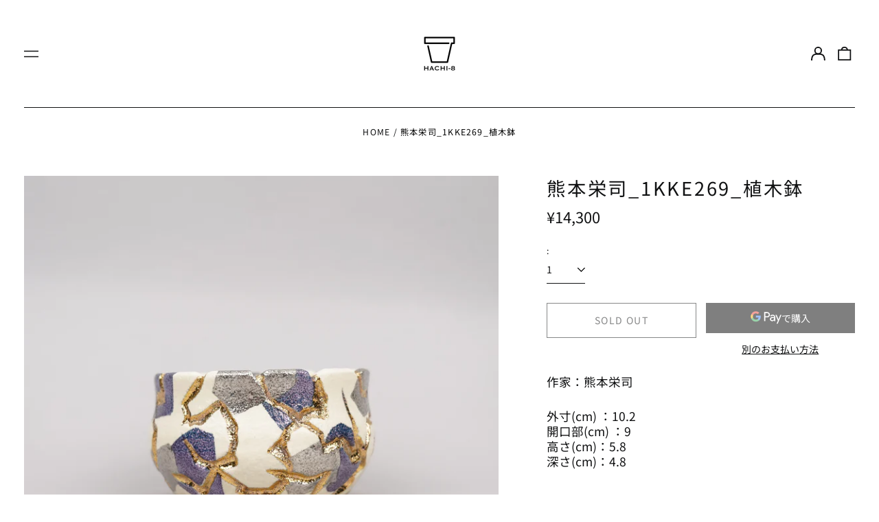

--- FILE ---
content_type: text/html; charset=utf-8
request_url: https://hachi8.tokyo/products/1kke269
body_size: 43270
content:
<!doctype html>
<html class="no-js supports-no-cookies" lang="ja">
<head>
 
<!--Content in content_for_header -->
<!--LayoutHub-Embed--><link rel="stylesheet" type="text/css" href="data:text/css;base64," media="all">
<!--LH--><!--/LayoutHub-Embed--><meta charset="utf-8">
  <meta http-equiv="X-UA-Compatible" content="IE=edge">
  <meta name="viewport" content="width=device-width,initial-scale=1">
  <meta name="theme-color" content="#000000">
  <link rel="canonical" href="https://hachi8.tokyo/products/1kke269">
  
  
<link rel="shortcut icon" href="//hachi8.tokyo/cdn/shop/files/hachi_logo_32x32.jpg?v=1737162875" type="image/png"><title>熊本栄司_1kKE269_植木鉢
&ndash; Hachi-8</title><meta name="description" content="作家：熊本栄司 外寸(cm) ：10.2開口部(cm) ：9高さ(cm)：5.8深さ(cm)：4.8 ◆1点1点作家が作陶しています。製造の工程で発生する色斑等、あらかじめご了承ください。 ◆商品写真はできる限り実物の色に近づけるよう徹底しておりますが、 お使いのモニター設定、お部屋の照明等により実際の商品と色味が異なる場合がございます。 ◆サイズの測り方はスタッフ間で統一しておりますが、若干の誤差が生じる場合がございます。"><meta property="og:site_name" content="Hachi-8">
<meta property="og:url" content="https://hachi8.tokyo/products/1kke269">
<meta property="og:title" content="熊本栄司_1kKE269_植木鉢">
<meta property="og:type" content="product">
<meta property="og:description" content="作家：熊本栄司 外寸(cm) ：10.2開口部(cm) ：9高さ(cm)：5.8深さ(cm)：4.8 ◆1点1点作家が作陶しています。製造の工程で発生する色斑等、あらかじめご了承ください。 ◆商品写真はできる限り実物の色に近づけるよう徹底しておりますが、 お使いのモニター設定、お部屋の照明等により実際の商品と色味が異なる場合がございます。 ◆サイズの測り方はスタッフ間で統一しておりますが、若干の誤差が生じる場合がございます。"><meta property="og:image" content="http://hachi8.tokyo/cdn/shop/files/DSC06939_54e4ae79-3d5d-41b9-a33f-15cdb8942a43.jpg?v=1713948907">
  <meta property="og:image:secure_url" content="https://hachi8.tokyo/cdn/shop/files/DSC06939_54e4ae79-3d5d-41b9-a33f-15cdb8942a43.jpg?v=1713948907">
  <meta property="og:image:width" content="4000">
  <meta property="og:image:height" content="4000">
  <meta property="og:price:amount" content="14,300">
  <meta property="og:price:currency" content="JPY">



<meta name="twitter:card" content="summary_large_image">
<meta name="twitter:title" content="熊本栄司_1kKE269_植木鉢">
<meta name="twitter:description" content="作家：熊本栄司 外寸(cm) ：10.2開口部(cm) ：9高さ(cm)：5.8深さ(cm)：4.8 ◆1点1点作家が作陶しています。製造の工程で発生する色斑等、あらかじめご了承ください。 ◆商品写真はできる限り実物の色に近づけるよう徹底しておりますが、 お使いのモニター設定、お部屋の照明等により実際の商品と色味が異なる場合がございます。 ◆サイズの測り方はスタッフ間で統一しておりますが、若干の誤差が生じる場合がございます。">
<style>
  

  

  
  

  
  

  
  
:root {
    --base-font-size: 87.5%;
    --base-line-height: 1.3;
    
    --color-primary-accent: rgb(10, 112, 84);
    --color-primary-text: rgb(16, 17, 18);
    --color-primary-text-rgb: 16, 17, 18;
    --color-primary-background: rgb(255, 255, 255);
    --color-primary-background-hex: #ffffff;
    --color-primary-meta: rgb(0, 0, 0);
    --color-primary-text--overlay: rgb(255, 255, 255);
    --color-primary-accent--overlay: rgb(255, 255, 255);
    --color-primary-text-placeholder: rgba(16, 17, 18, 0.1);
    --color-primary-background-0: rgba(255, 255, 255, 0);
    --color-primary-border: #101112;

    /*
    Secondary color scheme
    */
    --color-secondary-accent: rgb(255, 255, 255);
    --color-secondary-text: rgb(255, 255, 255);
    --color-secondary-background: rgb(7, 42, 40);
    --color-secondary-background-hex: #072a28;
    --color-secondary-meta: rgb(255, 255, 255);
    --color-secondary-text--overlay: rgb(7, 42, 40);
    --color-secondary-accent--overlay: rgb(7, 42, 40);
    --color-secondary-text-placeholder: rgba(255, 255, 255, 0.1);
    --color-secondary-background-0: rgba(7, 42, 40, 0);
    --color-secondary-border: #cfcfcf;

    /*
    Tertiary color scheme
    */
    --color-tertiary-accent: rgb(255, 255, 255);
    --color-tertiary-text: rgb(7, 42, 40);
    --color-tertiary-background: rgb(248, 248, 248);
    --color-tertiary-background-hex: #f8f8f8;
    --color-tertiary-meta: rgb(255, 255, 255);
    --color-tertiary-text--overlay: rgb(248, 248, 248);
    --color-tertiary-accent--overlay: rgb(0, 0, 0);
    --color-tertiary-text-placeholder: rgba(7, 42, 40, 0.1);
    --color-tertiary-background-0: rgba(248, 248, 248, 0);
    --color-tertiary-border: #ffffff;

    --color-white-text: rgb(255, 255, 255);
    --color-black-text: rgb(0, 0, 0);
    --color-white-accent: rgb(255, 255, 255);
    --color-black-accent: rgb(0, 0, 0);
    --color-white-text--overlay: rgb(16, 17, 18);
    --color-black-text--overlay: rgb(255, 255, 255);


    --heading-font: "Noto Sans Japanese", sans-serif;
    --heading-font-weight: 400;
    --heading-font-style: normal;

    --body-font: "Noto Sans Japanese", sans-serif;
    --body-font-weight: 400;
    --body-font-style: normal;
    --body-font-bold-weight: bold;

    --secondary-font: "Noto Sans Japanese", sans-serif;
    --secondary-font-weight: 400;
    --secondary-font-style: normal;

    --heading-letterspacing: 0.1em;
    --heading-capitalize: uppercase;
    --text-overlay-letterspacing: 0.1em;

    --navigation-font: ;
    --navigation-font-weight: ;
    --navigation-font-style: ;

    --navigation-capitalize: none;
    --navigation-letterspacing: 0.0em;

    --section-title-capitalize: none;
    --section-title-letterspacing: 0.0em;
    --section-title-align: center;

    --secondary-title-capitalize: uppercase;
    --secondary-letterspacing: 0.1em;

    --rte-font-size: 1.25rem;

    /*
    SVG ico select
    */
    --icon-svg-select: url(//hachi8.tokyo/cdn/shop/t/26/assets/ico-select.svg?v=165064643547744354671766315917);
    --icon-svg-select-primary: url(//hachi8.tokyo/cdn/shop/t/26/assets/ico-select-primary.svg?v=176854767674715793281766315917);
    --icon-svg-select-secondary: url(//hachi8.tokyo/cdn/shop/t/26/assets/ico-select-secondary.svg?v=43699402385093155231766315917);
    --icon-svg-select-tertiary: url(//hachi8.tokyo/cdn/shop/t/26/assets/ico-select-tertiary.svg?v=68943072554545078391766315917);

    --border-width: 1px;
    --text-width: 1px;

    --button-baseline-adjust: 0.05rem;

    --header-height: 120px;
    --announcement-bar-height: 44px;
    --header-height-no-search: 120px;
    --payment-button-height: 60px;
  }

  [data-color-scheme="primary"] {
    --color-scheme-text: 16, 17, 18;
    --color-scheme-background: 255, 255, 255;
    --color-scheme-accent: 10, 112, 84;
    --color-scheme-meta: 0, 0, 0;
    --color-scheme-text--overlay: 255, 255, 255;
    --color-scheme-accent--overlay: 255, 255, 255;
    --color-scheme-border: 16, 17, 18;
    --payment-terms-background-color: #ffffff;
  }
  [data-color-scheme="secondary"] {
    --color-scheme-text: 255, 255, 255;
    --color-scheme-background: 7, 42, 40;
    --color-scheme-accent: 255, 255, 255;
    --color-scheme-meta: 255, 255, 255;
    --color-scheme-text--overlay: 7, 42, 40;
    --color-scheme-accent--overlay: 7, 42, 40;
    --color-scheme-border: 207, 207, 207;
    --payment-terms-background-color: #072a28;
  }
  [data-color-scheme="tertiary"] {
    --color-scheme-text: 7, 42, 40;
    --color-scheme-background: 248, 248, 248;
    --color-scheme-accent: 255, 255, 255;
    --color-scheme-meta: 255, 255, 255;
    --color-scheme-text--overlay: 248, 248, 248;
    --color-scheme-accent--overlay: 0, 0, 0;
    --color-scheme-border: 255, 255, 255;
    --payment-terms-background-color: #f8f8f8;
  }

  [data-color-scheme="white"] {
    --color-scheme-text: 255, 255, 255;
    --color-scheme-text--overlay: 0, 0, 0;
  }

  [data-color-scheme="black"] {
    --color-scheme-text: 0, 0, 0;
    --color-scheme-text--overlay: 255, 255, 255;
  }

</style>
<meta property="og:site_name" content="Hachi-8">
<meta property="og:url" content="https://hachi8.tokyo/products/1kke269">
<meta property="og:title" content="熊本栄司_1kKE269_植木鉢">
<meta property="og:type" content="product">
<meta property="og:description" content="作家：熊本栄司 外寸(cm) ：10.2開口部(cm) ：9高さ(cm)：5.8深さ(cm)：4.8 ◆1点1点作家が作陶しています。製造の工程で発生する色斑等、あらかじめご了承ください。 ◆商品写真はできる限り実物の色に近づけるよう徹底しておりますが、 お使いのモニター設定、お部屋の照明等により実際の商品と色味が異なる場合がございます。 ◆サイズの測り方はスタッフ間で統一しておりますが、若干の誤差が生じる場合がございます。"><meta property="og:image" content="http://hachi8.tokyo/cdn/shop/files/DSC06939_54e4ae79-3d5d-41b9-a33f-15cdb8942a43.jpg?v=1713948907">
  <meta property="og:image:secure_url" content="https://hachi8.tokyo/cdn/shop/files/DSC06939_54e4ae79-3d5d-41b9-a33f-15cdb8942a43.jpg?v=1713948907">
  <meta property="og:image:width" content="4000">
  <meta property="og:image:height" content="4000">
  <meta property="og:price:amount" content="14,300">
  <meta property="og:price:currency" content="JPY">



<meta name="twitter:card" content="summary_large_image">
<meta name="twitter:title" content="熊本栄司_1kKE269_植木鉢">
<meta name="twitter:description" content="作家：熊本栄司 外寸(cm) ：10.2開口部(cm) ：9高さ(cm)：5.8深さ(cm)：4.8 ◆1点1点作家が作陶しています。製造の工程で発生する色斑等、あらかじめご了承ください。 ◆商品写真はできる限り実物の色に近づけるよう徹底しておりますが、 お使いのモニター設定、お部屋の照明等により実際の商品と色味が異なる場合がございます。 ◆サイズの測り方はスタッフ間で統一しておりますが、若干の誤差が生じる場合がございます。">

  <style>#MainContent{opacity:0;visibility:hidden}[x-cloak]{display:none!important}html.js [fade-in-sections] #MainContent [data-fade-in]{opacity:0;transform:translateY(50px);transition-duration:1s;transition-duration:.25s;transition-property:transform,opacity;transition-timing-function:cubic-bezier(.4,0,.2,1)}html.js [fade-in-sections] #MainContent [data-fade-in].in-view{opacity:1;transform:translateY(0)}html.js [fade-in-sections] #MainContent .shopify-section.will-mutate [data-fade-in].in-view{transition-duration:.25s}html{-webkit-text-size-adjust:100%;line-height:1.15;-moz-tab-size:4;-o-tab-size:4;tab-size:4}body{font-family:system-ui,-apple-system,Segoe UI,Roboto,Helvetica,Arial,sans-serif,Apple Color Emoji,Segoe UI Emoji;margin:0}hr{color:inherit;height:0}abbr[title]{-webkit-text-decoration:underline dotted;text-decoration:underline dotted}b,strong{font-weight:bolder}code,kbd,pre,samp{font-family:ui-monospace,SFMono-Regular,Consolas,Liberation Mono,Menlo,monospace;font-size:1em}small{font-size:80%}sub,sup{font-size:75%;line-height:0;position:relative;vertical-align:baseline}sub{bottom:-.25em}sup{top:-.5em}table{border-color:inherit;text-indent:0}button,input,optgroup,select,textarea{font-family:inherit;font-size:100%;line-height:1.15;margin:0}button,select{text-transform:none}[type=button],[type=reset],[type=submit],button{-webkit-appearance:button}::-moz-focus-inner{border-style:none;padding:0}:-moz-focusring{outline:1px dotted ButtonText}:-moz-ui-invalid{box-shadow:none}legend{padding:0}progress{vertical-align:baseline}::-webkit-inner-spin-button,::-webkit-outer-spin-button{height:auto}[type=search]{-webkit-appearance:textfield;outline-offset:-2px}::-webkit-search-decoration{-webkit-appearance:none}::-webkit-file-upload-button{-webkit-appearance:button;font:inherit}summary{display:list-item}blockquote,dd,dl,figure,h1,h2,h3,h4,h5,h6,hr,p,pre{margin:0}button{background-color:transparent;background-image:none}fieldset,ol,ul{margin:0;padding:0}ol,ul{list-style:none}html{font-family:ui-sans-serif,system-ui,-apple-system,BlinkMacSystemFont,Segoe UI,Roboto,Helvetica Neue,Arial,Noto Sans,sans-serif,Apple Color Emoji,Segoe UI Emoji,Segoe UI Symbol,Noto Color Emoji;line-height:1.5}body{font-family:inherit;line-height:inherit}*,:after,:before{border:0 solid;box-sizing:border-box}hr{border-top-width:1px}img{border-style:solid}textarea{resize:vertical}input::-moz-placeholder,textarea::-moz-placeholder{color:#9ca3af;opacity:1}input:-ms-input-placeholder,textarea:-ms-input-placeholder{color:#9ca3af;opacity:1}input::placeholder,textarea::placeholder{color:#9ca3af;opacity:1}[role=button],button{cursor:pointer}:-moz-focusring{outline:auto}table{border-collapse:collapse}h1,h2,h3,h4,h5,h6{font-size:inherit;font-weight:inherit}a{color:inherit;text-decoration:inherit}button,input,optgroup,select,textarea{color:inherit;line-height:inherit;padding:0}code,kbd,pre,samp{font-family:ui-monospace,SFMono-Regular,Menlo,Monaco,Consolas,Liberation Mono,Courier New,monospace}audio,canvas,embed,iframe,img,object,svg,video{display:block;vertical-align:middle}img,video{height:auto;max-width:100%}*,:after,:before{--tw-border-opacity:1;border-color:rgba(229,231,235,var(--tw-border-opacity))}.container{width:100%}@media (min-width:40em){.container{max-width:40em}}@media (min-width:48em){.container{max-width:48em}}@media (min-width:64em){.container{max-width:64em}}@media (min-width:80em){.container{max-width:80em}}.fixed{position:fixed}.absolute{position:absolute}.relative{position:relative}.top-0{top:0}.top-1\/2{top:50%}.right-0{right:0}.bottom-0{bottom:0}.bottom-4{bottom:1rem}.bottom-border-width{bottom:var(--border-width)}.left-0{left:0}.z-10{z-index:10}.z-20{z-index:20}.z-50{z-index:50}.z-60{z-index:70}.z-99{z-index:99}.z-100{z-index:100}.-m-1{margin:-.25rem}.mx-auto{margin-left:auto;margin-right:auto}.-mx-4{margin-left:-1rem;margin-right:-1rem}.mt-1{margin-top:.25rem}.mt-4{margin-top:1rem}.-mt-2{margin-top:-.5rem}.mr-1{margin-right:.25rem}.mr-4{margin-right:1rem}.mr-10{margin-right:2.5rem}.mb-4{margin-bottom:1rem}.ml-4{margin-left:1rem}.ml-8{margin-left:2rem}.block{display:block}.inline-block{display:inline-block}.flex{display:flex}.grid{display:grid}.hidden{display:none}.h-5{height:1.25rem}.h-6{height:1.5rem}.h-7{height:1.75rem}.h-32{height:8rem}.h-header-no-search{height:var(--header-height-no-search)}.max-h-screen-header{max-height:calc(100vh - var(--header-height, 0px))}.w-0{width:0}.w-3{width:.75rem}.w-5{width:1.25rem}.w-6{width:1.5rem}.w-7{width:1.75rem}.w-1\/3{width:33.333333%}.w-full{width:100%}.flex-grow-0{flex-grow:0}.flex-grow{flex-grow:1}.origin-center{transform-origin:center}.transform{--tw-translate-x:0;--tw-translate-y:0;--tw-rotate:0;--tw-skew-x:0;--tw-skew-y:0;--tw-scale-x:1;--tw-scale-y:1;transform:translateX(var(--tw-translate-x)) translateY(var(--tw-translate-y)) rotate(var(--tw-rotate)) skewX(var(--tw-skew-x)) skewY(var(--tw-skew-y)) scaleX(var(--tw-scale-x)) scaleY(var(--tw-scale-y))}.translate-x-1\/4{--tw-translate-x:25%}.translate-y-0{--tw-translate-y:0px}.translate-y-1\/4{--tw-translate-y:25%}.translate-y-full{--tw-translate-y:100%}.-translate-y-1\/2{--tw-translate-y:-50%}.-translate-y-1\/4{--tw-translate-y:-25%}.-translate-y-full{--tw-translate-y:-100%}.translate-y-search-results{--tw-translate-y:calc(100% - var(--border-width))}.rotate-180{--tw-rotate:180deg}.grid-flow-row-dense{grid-auto-flow:row dense}.flex-wrap{flex-wrap:wrap}.items-center{align-items:center}.justify-start{justify-content:flex-start}.justify-end{justify-content:flex-end}.justify-center{justify-content:center}.justify-between{justify-content:space-between}.overflow-hidden{overflow:hidden}.overflow-y-auto{overflow-y:auto}.rounded-full{border-radius:9999px}.border{border-width:1px}.border-b-theme-width{border-bottom-width:var(--border-width)}.border-transparent{border-color:transparent}.border-scheme-text{--tw-border-opacity:1;border-color:rgba(var(--color-scheme-text),var(--tw-border-opacity))}.border-scheme-border{--tw-border-opacity:1;border-color:rgba(var(--color-scheme-border),var(--tw-border-opacity))}.bg-scheme-text{--tw-bg-opacity:1;background-color:rgba(var(--color-scheme-text),var(--tw-bg-opacity))}.bg-scheme-background{--tw-bg-opacity:1;background-color:rgba(var(--color-scheme-background),var(--tw-bg-opacity))}.bg-gradient-to-b{background-image:linear-gradient(to bottom,var(--tw-gradient-stops))}.from-black{--tw-gradient-from:#000;--tw-gradient-stops:var(--tw-gradient-from),var(--tw-gradient-to,transparent)}.from-white{--tw-gradient-from:#fff;--tw-gradient-stops:var(--tw-gradient-from),var(--tw-gradient-to,hsla(0,0%,100%,0))}.to-transparent{--tw-gradient-to:transparent}.fill-current{fill:currentColor}.p-1{padding:.25rem}.px-4{padding-left:1rem;padding-right:1rem}.py-1{padding-bottom:.25rem;padding-top:.25rem}.py-2{padding-bottom:.5rem;padding-top:.5rem}.py-4{padding-bottom:1rem;padding-top:1rem}.pt-2{padding-top:.5rem}.pr-1{padding-right:.25rem}.pb-4{padding-bottom:1rem}.pl-9{padding-left:2.25rem}.text-left{text-align:left}.text-center{text-align:center}.text-right{text-align:right}.align-middle{vertical-align:middle}.text-xs{font-size:.64rem}.text-sm,.text-xs{line-height:var(--base-line-height)}.text-sm{font-size:.875rem}.text-base{font-size:1rem}.text-base,.text-xl{line-height:var(--base-line-height)}.text-xl{font-size:1.563rem}.font-bold{font-weight:700}.italic{font-style:italic}.oldstyle-nums{--tw-ordinal:var(--tw-empty,/*!*/ /*!*/);--tw-slashed-zero:var(--tw-empty,/*!*/ /*!*/);--tw-numeric-figure:var(--tw-empty,/*!*/ /*!*/);--tw-numeric-spacing:var(--tw-empty,/*!*/ /*!*/);--tw-numeric-fraction:var(--tw-empty,/*!*/ /*!*/);--tw-numeric-figure:oldstyle-nums;font-variant-numeric:var(--tw-ordinal) var(--tw-slashed-zero) var(--tw-numeric-figure) var(--tw-numeric-spacing) var(--tw-numeric-fraction)}.leading-zero{line-height:0}.text-scheme-text{--tw-text-opacity:1;color:rgba(var(--color-scheme-text),var(--tw-text-opacity))}.text-scheme-text-overlay{--tw-text-opacity:1;color:rgba(var(--color-scheme-text--overlay),var(--tw-text-opacity))}.hover\:text-scheme-accent:hover{--tw-text-opacity:1;color:rgba(var(--color-scheme-accent),var(--tw-text-opacity))}.placeholder-current::-moz-placeholder{color:currentColor}.placeholder-current:-ms-input-placeholder{color:currentColor}.placeholder-current::placeholder{color:currentColor}.opacity-0{opacity:0}.opacity-100{opacity:1}*,:after,:before{--tw-shadow:0 0 #0000;--tw-ring-inset:var(--tw-empty,/*!*/ /*!*/);--tw-ring-offset-width:0px;--tw-ring-offset-color:#fff;--tw-ring-color:rgba(59,130,246,0.5);--tw-ring-offset-shadow:0 0 #0000;--tw-ring-shadow:0 0 #0000}.transition{transition-duration:.15s;transition-property:background-color,border-color,color,fill,stroke,opacity,box-shadow,transform,filter,-webkit-backdrop-filter;transition-property:background-color,border-color,color,fill,stroke,opacity,box-shadow,transform,filter,backdrop-filter;transition-property:background-color,border-color,color,fill,stroke,opacity,box-shadow,transform,filter,backdrop-filter,-webkit-backdrop-filter;transition-timing-function:cubic-bezier(.4,0,.2,1)}.transition-opacity{transition-duration:.15s;transition-property:opacity;transition-timing-function:cubic-bezier(.4,0,.2,1)}.transition-transform{transition-duration:.15s;transition-property:transform;transition-timing-function:cubic-bezier(.4,0,.2,1)}.duration-200{transition-duration:.2s}html{scroll-padding-top:2.5rem}body{display:flex;flex-direction:column;min-height:100vh}body,html{background-color:var(--color-primary-background);color:var(--color-primary-text)}html{font-size:var(--base-font-size);line-height:var(--base-line-height)}.font-heading{font-family:var(--heading-font);font-style:var(--heading-font-style);font-weight:var(--heading-font-weight);letter-spacing:var(--heading-letterspacing);text-transform:var(--heading-capitalize)}.font-body{font-family:var(--body-font);font-style:var(--body-font-style);font-weight:var(--body-font-weight);text-transform:var(--body-font-style)}.font-secondary{font-family:var(--secondary-font);font-style:var(--secondary-font-style);font-weight:var(--secondary-font-weight);letter-spacing:var(--secondary-letterspacing);text-transform:var(--secondary-title-capitalize)}.responsive-image-wrapper:before{content:"";display:block}.responsive-image{opacity:0}.responsive-image.lazyloaded{opacity:1}.responsive-image-placeholder{opacity:.05}.responsive-image.lazyloaded+.responsive-image-placeholder{opacity:0}[data-color-scheme=primary] .responsive-image-placeholder{background-color:var(--color-primary-text)}[data-color-scheme=secondary] .responsive-image-placeholder{background-color:var(--color-secondary-text)}[data-color-scheme=tertiary] .responsive-image-placeholder{background-color:var(--color-tertiary-text)}.no-js .responsive-image-placeholder{display:none}.visually-hidden{clip:rect(0 0 0 0);border:0;height:1px;margin:-1px;overflow:hidden;padding:0;position:absolute!important;width:1px}svg{height:100%;width:100%}.no-js:not(html),[hidden],[x-cloak]{display:none}.no-js .no-js:not(html){display:block}.no-js .no-js:not(html).flex{display:flex}.supports-no-cookies:not(html),[hidden],html.no-js .js-enabled{display:none}.supports-no-cookies .supports-no-cookies:not(html){display:block}.skip-link{background-color:var(--color-primary-text);color:var(--color-primary-background);left:0;opacity:0;padding:1rem;pointer-events:none;position:absolute;top:0;z-index:50}.skip-link:focus{opacity:1;pointer-events:auto}.btn-solid-primary-text,.payment-buttons-primary-text .shopify-payment-button .shopify-payment-button__button--unbranded,.payment-buttons-primary-text .shopify-payment-button .shopify-payment-button__button:not(.shopify-payment-button__button--branded){background:var(--color-primary-text);color:var(--color-primary-text--overlay)}.btn-solid-primary-text:focus,.btn-solid-primary-text:hover,.payment-buttons-primary-text .shopify-payment-button .shopify-payment-button__button--unbranded:focus,.payment-buttons-primary-text .shopify-payment-button .shopify-payment-button__button--unbranded:hover,.payment-buttons-primary-text .shopify-payment-button .shopify-payment-button__button:not(.shopify-payment-button__button--branded):focus,.payment-buttons-primary-text .shopify-payment-button .shopify-payment-button__button:not(.shopify-payment-button__button--branded):hover{background:var(--color-primary-accent);border-color:var(--color-primary-accent);color:var(--color-primary-accent--overlay)}.btn-outline-primary-text{border-color:var(--color-primary-text);color:var(--color-primary-text)}.btn-outline-primary-text:focus,.btn-outline-primary-text:hover{border-color:var(--color-primary-accent);color:var(--color-primary-accent)}.btn-primary-accent-full,.btn-solid-primary-accent,.payment-buttons-primary-accent .shopify-payment-button .shopify-payment-button__button:not(.shopify-payment-button__button--branded),.payment-buttons-primary-accent .shopify-payment-button__button:not(.shopify-payment-button__button--branded) .shopify-payment-button__button--unbranded{background:var(--color-primary-accent);border-color:var(--color-primary-accent);color:var(--color-primary-accent--overlay)}.btn-primary-accent-full:focus,.btn-primary-accent-full:hover,.btn-solid-primary-accent:focus,.btn-solid-primary-accent:hover,.payment-buttons-primary-accent .shopify-payment-button .shopify-payment-button__button:not(.shopify-payment-button__button--branded):focus,.payment-buttons-primary-accent .shopify-payment-button .shopify-payment-button__button:not(.shopify-payment-button__button--branded):hover,.payment-buttons-primary-accent .shopify-payment-button__button:not(.shopify-payment-button__button--branded) .shopify-payment-button__button--unbranded:focus,.payment-buttons-primary-accent .shopify-payment-button__button:not(.shopify-payment-button__button--branded) .shopify-payment-button__button--unbranded:hover{background:var(--color-primary-text);border-color:var(--color-primary-text);color:var(--color-primary-text--overlay)}.btn-outline-primary-accent{border-color:var(--color-primary-accent);color:var(--color-primary-accent)}.btn-outline-primary-accent:focus,.btn-outline-primary-accent:hover{border-color:var(--color-primary-text);color:var(--color-primary-text)}.btn-solid-secondary-text,.payment-buttons-secondary-text .shopify-payment-button .shopify-payment-button__button--unbranded,.payment-buttons-secondary-text .shopify-payment-button .shopify-payment-button__button:not(.shopify-payment-button__button--branded){background:var(--color-secondary-text);color:var(--color-secondary-text--overlay)}.btn-solid-secondary-text:focus,.btn-solid-secondary-text:hover,.payment-buttons-secondary-text .shopify-payment-button .shopify-payment-button__button--unbranded:focus,.payment-buttons-secondary-text .shopify-payment-button .shopify-payment-button__button--unbranded:hover,.payment-buttons-secondary-text .shopify-payment-button .shopify-payment-button__button:not(.shopify-payment-button__button--branded):focus,.payment-buttons-secondary-text .shopify-payment-button .shopify-payment-button__button:not(.shopify-payment-button__button--branded):hover{background:var(--color-secondary-accent);border-color:var(--color-secondary-accent);color:var(--color-secondary-accent--overlay)}.btn-outline-secondary-text{border-color:var(--color-secondary-text);color:var(--color-secondary-text)}.btn-outline-secondary-text:focus,.btn-outline-secondary-text:hover{border-color:var(--color-secondary-accent);color:var(--color-secondary-accent)}.btn-secondary-accent-full,.btn-solid-secondary-accent,.payment-buttons-secondary-accent .shopify-payment-button .shopify-payment-button__button:not(.shopify-payment-button__button--branded),.payment-buttons-secondary-accent .shopify-payment-button__button:not(.shopify-payment-button__button--branded) .shopify-payment-button__button--unbranded{background:var(--color-secondary-accent);border-color:var(--color-secondary-accent);color:var(--color-secondary-accent--overlay)}.btn-secondary-accent-full:focus,.btn-secondary-accent-full:hover,.btn-solid-secondary-accent:focus,.btn-solid-secondary-accent:hover,.payment-buttons-secondary-accent .shopify-payment-button .shopify-payment-button__button:not(.shopify-payment-button__button--branded):focus,.payment-buttons-secondary-accent .shopify-payment-button .shopify-payment-button__button:not(.shopify-payment-button__button--branded):hover,.payment-buttons-secondary-accent .shopify-payment-button__button:not(.shopify-payment-button__button--branded) .shopify-payment-button__button--unbranded:focus,.payment-buttons-secondary-accent .shopify-payment-button__button:not(.shopify-payment-button__button--branded) .shopify-payment-button__button--unbranded:hover{background:var(--color-secondary-text);border-color:var(--color-secondary-text);color:var(--color-secondary-text--overlay)}.btn-outline-secondary-accent{border-color:var(--color-secondary-accent);color:var(--color-secondary-accent)}.btn-outline-secondary-accent:focus,.btn-outline-secondary-accent:hover{border-color:var(--color-secondary-text);color:var(--color-secondary-text)}.btn-solid-tertiary-text,.payment-buttons-tertiary-text .shopify-payment-button .shopify-payment-button__button--unbranded,.payment-buttons-tertiary-text .shopify-payment-button .shopify-payment-button__button:not(.shopify-payment-button__button--branded){background:var(--color-tertiary-text);color:var(--color-tertiary-text--overlay)}.btn-solid-tertiary-text:focus,.btn-solid-tertiary-text:hover,.payment-buttons-tertiary-text .shopify-payment-button .shopify-payment-button__button--unbranded:focus,.payment-buttons-tertiary-text .shopify-payment-button .shopify-payment-button__button--unbranded:hover,.payment-buttons-tertiary-text .shopify-payment-button .shopify-payment-button__button:not(.shopify-payment-button__button--branded):focus,.payment-buttons-tertiary-text .shopify-payment-button .shopify-payment-button__button:not(.shopify-payment-button__button--branded):hover{background:var(--color-tertiary-accent);border-color:var(--color-tertiary-accent);color:var(--color-tertiary-accent--overlay)}.btn-outline-tertiary-text{border-color:var(--color-tertiary-text);color:var(--color-tertiary-text)}.btn-outline-tertiary-text:focus,.btn-outline-tertiary-text:hover{border-color:var(--color-tertiary-accent);color:var(--color-tertiary-accent)}.btn-solid-tertiary-accent,.btn-tertiary-accent-full,.payment-buttons-tertiary-accent .shopify-payment-button .shopify-payment-button__button:not(.shopify-payment-button__button--branded),.payment-buttons-tertiary-accent .shopify-payment-button__button:not(.shopify-payment-button__button--branded) .shopify-payment-button__button--unbranded{background:var(--color-tertiary-accent);border-color:var(--color-tertiary-accent);color:var(--color-tertiary-accent--overlay)}.btn-solid-tertiary-accent:focus,.btn-solid-tertiary-accent:hover,.btn-tertiary-accent-full:focus,.btn-tertiary-accent-full:hover,.payment-buttons-tertiary-accent .shopify-payment-button .shopify-payment-button__button:not(.shopify-payment-button__button--branded):focus,.payment-buttons-tertiary-accent .shopify-payment-button .shopify-payment-button__button:not(.shopify-payment-button__button--branded):hover,.payment-buttons-tertiary-accent .shopify-payment-button__button:not(.shopify-payment-button__button--branded) .shopify-payment-button__button--unbranded:focus,.payment-buttons-tertiary-accent .shopify-payment-button__button:not(.shopify-payment-button__button--branded) .shopify-payment-button__button--unbranded:hover{background:var(--color-tertiary-text);border-color:var(--color-tertiary-text);color:var(--color-tertiary-text--overlay)}.btn-outline-tertiary-accent{border-color:var(--color-tertiary-accent);color:var(--color-tertiary-accent)}.btn-outline-tertiary-accent:focus,.btn-outline-tertiary-accent:hover{border-color:var(--color-tertiary-text);color:var(--color-tertiary-text)}.btn-solid-white-accent,.btn-solid-white-text{background:var(--color-white-text);border-color:var(--color-white-text);color:var(--color-white-text--overlay)}.btn-solid-white-accent:focus,.btn-solid-white-accent:hover,.btn-solid-white-text:focus,.btn-solid-white-text:hover{background:var(--color-primary-accent);border-color:var(--color-primary-accent);color:var(--color-primary-accent--overlay)}.btn-solid-black-accent,.btn-solid-black-text{background:var(--color-black-text);border-color:var(--color-black-text);color:var(--color-black-text--overlay)}.btn-solid-black-accent:focus,.btn-solid-black-accent:hover,.btn-solid-black-text:focus,.btn-solid-black-text:hover{background:var(--color-primary-accent);border-color:var(--color-primary-accent);color:var(--color-primary-accent--overlay)}.button span,.button svg,button span,button svg{pointer-events:none}input{background-color:var(--color-primary-background)}select{-webkit-appearance:none;-moz-appearance:none;appearance:none;background-color:transparent;background-image:var(--icon-svg-select);background-position:100%;background-repeat:no-repeat;background-size:1rem 1rem;border-color:var(--color-primary-border);border-width:0;border-bottom-width:var(--text-width);display:block;padding-bottom:.75rem;padding-top:.75rem;width:100%}.section-y-padding{padding-bottom:2rem;padding-top:2rem}@media (min-width:64em){.section-y-padding{padding-bottom:4rem;padding-top:4rem}}.section-x-padding{padding-left:1.25rem;padding-right:1.25rem}@media (min-width:64em){.section-x-padding{padding-left:2.5rem;padding-right:2.5rem}}.background-video-wrapper--full-screen{padding-bottom:calc(100vh - var(--header-height, 0px))}@media(min-width:1024px){.lg\:background-video-wrapper--full-screen{padding-bottom:calc(100vh - var(--header-height, 0px))}}.background-video-wrapper--full-screen.hero-video{padding-bottom:calc(100vh - var(--announcement-bar-height, 0px))}@media(min-width:1024px){.lg\:background-video-wrapper--full-screen.hero-video{padding-bottom:calc(100vh - var(--announcement-bar-height, 0px))}}#MainContent .shopify-section:first-of-type .section-with-no-padding .h-screen-header,#MainContent .shopify-section:first-of-type .section-with-no-top-padding .h-screen-header{height:calc(100vh - var(--header-height, 0px))}@media(max-width:1023px){#MainContent .shopify-section:first-of-type .section-with-no-padding .background-video-wrapper--full-screen,#MainContent .shopify-section:first-of-type .section-with-no-top-padding .background-video-wrapper--full-screen{padding-bottom:calc(100vh - var(--header-height, 0px))}}@media(min-width:1024px){#MainContent .shopify-section:first-of-type .section-with-no-padding .lg\:background-video-wrapper--full-screen,#MainContent .shopify-section:first-of-type .section-with-no-top-padding .lg\:background-video-wrapper--full-screen{padding-bottom:calc(100vh - var(--header-height, 0px))}}#MainContent .shopify-section:last-of-type .section-with-no-bottom-padding,#MainContent .shopify-section:last-of-type .section-with-no-padding{margin-bottom:calc(var(--border-width)*-1)}@media(max-width:1023px){#MainContent .shopify-section:first-of-type .section-with-no-padding-mobile{margin-top:calc(var(--border-width)*-1)}}@media (min-width:40em){.sm\:oldstyle-nums{--tw-ordinal:var(--tw-empty,/*!*/ /*!*/);--tw-slashed-zero:var(--tw-empty,/*!*/ /*!*/);--tw-numeric-figure:var(--tw-empty,/*!*/ /*!*/);--tw-numeric-spacing:var(--tw-empty,/*!*/ /*!*/);--tw-numeric-fraction:var(--tw-empty,/*!*/ /*!*/);--tw-numeric-figure:oldstyle-nums;font-variant-numeric:var(--tw-ordinal) var(--tw-slashed-zero) var(--tw-numeric-figure) var(--tw-numeric-spacing) var(--tw-numeric-fraction)}}@media (min-width:48em){.md\:oldstyle-nums{--tw-ordinal:var(--tw-empty,/*!*/ /*!*/);--tw-slashed-zero:var(--tw-empty,/*!*/ /*!*/);--tw-numeric-figure:var(--tw-empty,/*!*/ /*!*/);--tw-numeric-spacing:var(--tw-empty,/*!*/ /*!*/);--tw-numeric-fraction:var(--tw-empty,/*!*/ /*!*/);--tw-numeric-figure:oldstyle-nums;font-variant-numeric:var(--tw-ordinal) var(--tw-slashed-zero) var(--tw-numeric-figure) var(--tw-numeric-spacing) var(--tw-numeric-fraction)}}@media (min-width:64em){.lg\:col-span-2{grid-column:span 2/span 2}.lg\:col-end-11{grid-column-end:11}.lg\:col-end-13{grid-column-end:13}.lg\:mr-2{margin-right:.5rem}.lg\:mr-8{margin-right:2rem}.lg\:block{display:block}.lg\:inline-block{display:inline-block}.lg\:hidden{display:none}.lg\:w-auto{width:auto}.lg\:w-2\/3{width:66.666667%}.lg\:w-3\/4{width:75%}.lg\:flex-grow-0{flex-grow:0}.lg\:flex-grow{flex-grow:1}.lg\:grid-cols-12{grid-template-columns:repeat(12,minmax(0,1fr))}.lg\:gap-10{gap:2.5rem}.lg\:py-4{padding-bottom:1rem;padding-top:1rem}.lg\:py-8{padding-top:2rem}.lg\:pb-8,.lg\:py-8{padding-bottom:2rem}.lg\:text-3xl{font-size:2.441rem;line-height:calc(var(--base-line-height)*.9)}.lg\:oldstyle-nums{--tw-ordinal:var(--tw-empty,/*!*/ /*!*/);--tw-slashed-zero:var(--tw-empty,/*!*/ /*!*/);--tw-numeric-figure:var(--tw-empty,/*!*/ /*!*/);--tw-numeric-spacing:var(--tw-empty,/*!*/ /*!*/);--tw-numeric-fraction:var(--tw-empty,/*!*/ /*!*/);--tw-numeric-figure:oldstyle-nums;font-variant-numeric:var(--tw-ordinal) var(--tw-slashed-zero) var(--tw-numeric-figure) var(--tw-numeric-spacing) var(--tw-numeric-fraction)}}@media (min-width:80em){.xl\:oldstyle-nums{--tw-ordinal:var(--tw-empty,/*!*/ /*!*/);--tw-slashed-zero:var(--tw-empty,/*!*/ /*!*/);--tw-numeric-figure:var(--tw-empty,/*!*/ /*!*/);--tw-numeric-spacing:var(--tw-empty,/*!*/ /*!*/);--tw-numeric-fraction:var(--tw-empty,/*!*/ /*!*/);--tw-numeric-figure:oldstyle-nums;font-variant-numeric:var(--tw-ordinal) var(--tw-slashed-zero) var(--tw-numeric-figure) var(--tw-numeric-spacing) var(--tw-numeric-fraction)}}
</style>
  

<script>
function onLoadStylesheet() {
          var url = "//hachi8.tokyo/cdn/shop/t/26/assets/theme.min.css?v=147850295388302790821766315917";
          var link = document.querySelector('link[href="' + url + '"]');
          link.loaded = true;
          link.dispatchEvent(new CustomEvent('stylesLoaded'));
        }
        window.theme_stylesheet = '//hachi8.tokyo/cdn/shop/t/26/assets/theme.min.css?v=147850295388302790821766315917';
</script>
<link rel="stylesheet" href="//hachi8.tokyo/cdn/shop/t/26/assets/theme.min.css?v=147850295388302790821766315917" media="print" onload="this.media='all';onLoadStylesheet();">
<noscript><link rel="stylesheet" href="//hachi8.tokyo/cdn/shop/t/26/assets/theme.min.css?v=147850295388302790821766315917"></noscript>

  

  


  <script type="text/javascript">
    document.documentElement.className = document.documentElement.className.replace('no-js', 'js');

    window.theme = {
      strings: {
        addToCart: "カートに追加",
        soldOut: "Sold Out",
        unavailable: "",
        onlineEvent: "",
        addressNoResults: "",
        addressQueryLimit: "",
        addressError: "",
        authError: "",
      },
      moneyFormat: "¥{{amount_no_decimals}}",
      locale: "ja",
    };

    
  </script>

  <style>
    @font-face {
  font-family: "Noto Sans Japanese";
  font-weight: 400;
  font-style: normal;
  font-display: swap;
  src: url("//hachi8.tokyo/cdn/fonts/noto_sans_japanese/notosansjapanese_n4.74a6927b879b930fdec4ab8bb6917103ae8bbca9.woff2") format("woff2"),
       url("//hachi8.tokyo/cdn/fonts/noto_sans_japanese/notosansjapanese_n4.15630f5c60bcf9ed7de2df9484ab75ddd007c8e2.woff") format("woff");
}

    @font-face {
  font-family: "Noto Sans Japanese";
  font-weight: 400;
  font-style: normal;
  font-display: swap;
  src: url("//hachi8.tokyo/cdn/fonts/noto_sans_japanese/notosansjapanese_n4.74a6927b879b930fdec4ab8bb6917103ae8bbca9.woff2") format("woff2"),
       url("//hachi8.tokyo/cdn/fonts/noto_sans_japanese/notosansjapanese_n4.15630f5c60bcf9ed7de2df9484ab75ddd007c8e2.woff") format("woff");
}

    @font-face {
  font-family: "Noto Sans Japanese";
  font-weight: 400;
  font-style: normal;
  font-display: swap;
  src: url("//hachi8.tokyo/cdn/fonts/noto_sans_japanese/notosansjapanese_n4.74a6927b879b930fdec4ab8bb6917103ae8bbca9.woff2") format("woff2"),
       url("//hachi8.tokyo/cdn/fonts/noto_sans_japanese/notosansjapanese_n4.15630f5c60bcf9ed7de2df9484ab75ddd007c8e2.woff") format("woff");
}

    @font-face {
  font-family: "Noto Sans Japanese";
  font-weight: 700;
  font-style: normal;
  font-display: swap;
  src: url("//hachi8.tokyo/cdn/fonts/noto_sans_japanese/notosansjapanese_n7.1abda075dc6bf08053b865d23e5712ef6cfa899b.woff2") format("woff2"),
       url("//hachi8.tokyo/cdn/fonts/noto_sans_japanese/notosansjapanese_n7.aa2be2df2112f4742b97ac4fa9dca5bb760e3ab4.woff") format("woff");
}

    @font-face {
  font-family: "Noto Sans Japanese";
  font-weight: 700;
  font-style: normal;
  font-display: swap;
  src: url("//hachi8.tokyo/cdn/fonts/noto_sans_japanese/notosansjapanese_n7.1abda075dc6bf08053b865d23e5712ef6cfa899b.woff2") format("woff2"),
       url("//hachi8.tokyo/cdn/fonts/noto_sans_japanese/notosansjapanese_n7.aa2be2df2112f4742b97ac4fa9dca5bb760e3ab4.woff") format("woff");
}

    
    
  </style>
  <script>
    function defineGlobalOnce(name, value) {
      if (!window[name]) {
        window[name] = value;
      }
    }
  </script>
  

  

  <script>window.performance && window.performance.mark && window.performance.mark('shopify.content_for_header.start');</script><meta name="google-site-verification" content="J6JS_prN19HQpVqd4jLab4e_nyPXTkee-u_XoJqP0jE">
<meta name="facebook-domain-verification" content="vop2pmvdgmv4dqgc1vst6fjraj4tjk">
<meta id="shopify-digital-wallet" name="shopify-digital-wallet" content="/57132613770/digital_wallets/dialog">
<meta name="shopify-checkout-api-token" content="d57bb65d20b8946c52caa4ae871cf4e3">
<link rel="alternate" type="application/json+oembed" href="https://hachi8.tokyo/products/1kke269.oembed">
<script async="async" src="/checkouts/internal/preloads.js?locale=ja-JP"></script>
<script id="apple-pay-shop-capabilities" type="application/json">{"shopId":57132613770,"countryCode":"JP","currencyCode":"JPY","merchantCapabilities":["supports3DS"],"merchantId":"gid:\/\/shopify\/Shop\/57132613770","merchantName":"Hachi-8","requiredBillingContactFields":["postalAddress","email","phone"],"requiredShippingContactFields":["postalAddress","email","phone"],"shippingType":"shipping","supportedNetworks":["visa","masterCard","jcb","discover"],"total":{"type":"pending","label":"Hachi-8","amount":"1.00"},"shopifyPaymentsEnabled":true,"supportsSubscriptions":true}</script>
<script id="shopify-features" type="application/json">{"accessToken":"d57bb65d20b8946c52caa4ae871cf4e3","betas":["rich-media-storefront-analytics"],"domain":"hachi8.tokyo","predictiveSearch":false,"shopId":57132613770,"locale":"ja"}</script>
<script>var Shopify = Shopify || {};
Shopify.shop = "hachi8pot.myshopify.com";
Shopify.locale = "ja";
Shopify.currency = {"active":"JPY","rate":"1.0"};
Shopify.country = "JP";
Shopify.theme = {"name":"改修ver1_251221","id":149951742090,"schema_name":"Label","schema_version":"3.6.0","theme_store_id":773,"role":"main"};
Shopify.theme.handle = "null";
Shopify.theme.style = {"id":null,"handle":null};
Shopify.cdnHost = "hachi8.tokyo/cdn";
Shopify.routes = Shopify.routes || {};
Shopify.routes.root = "/";</script>
<script type="module">!function(o){(o.Shopify=o.Shopify||{}).modules=!0}(window);</script>
<script>!function(o){function n(){var o=[];function n(){o.push(Array.prototype.slice.apply(arguments))}return n.q=o,n}var t=o.Shopify=o.Shopify||{};t.loadFeatures=n(),t.autoloadFeatures=n()}(window);</script>
<script id="shop-js-analytics" type="application/json">{"pageType":"product"}</script>
<script defer="defer" async type="module" src="//hachi8.tokyo/cdn/shopifycloud/shop-js/modules/v2/client.init-shop-cart-sync_0MstufBG.ja.esm.js"></script>
<script defer="defer" async type="module" src="//hachi8.tokyo/cdn/shopifycloud/shop-js/modules/v2/chunk.common_jll-23Z1.esm.js"></script>
<script defer="defer" async type="module" src="//hachi8.tokyo/cdn/shopifycloud/shop-js/modules/v2/chunk.modal_HXih6-AF.esm.js"></script>
<script type="module">
  await import("//hachi8.tokyo/cdn/shopifycloud/shop-js/modules/v2/client.init-shop-cart-sync_0MstufBG.ja.esm.js");
await import("//hachi8.tokyo/cdn/shopifycloud/shop-js/modules/v2/chunk.common_jll-23Z1.esm.js");
await import("//hachi8.tokyo/cdn/shopifycloud/shop-js/modules/v2/chunk.modal_HXih6-AF.esm.js");

  window.Shopify.SignInWithShop?.initShopCartSync?.({"fedCMEnabled":true,"windoidEnabled":true});

</script>
<script>(function() {
  var isLoaded = false;
  function asyncLoad() {
    if (isLoaded) return;
    isLoaded = true;
    var urls = ["https:\/\/cdn.nfcube.com\/instafeed-4694c0a643a61bbdd7eed193e43f9425.js?shop=hachi8pot.myshopify.com","https:\/\/app.layouthub.com\/shopify\/layouthub.js?shop=hachi8pot.myshopify.com","\/\/www.powr.io\/powr.js?powr-token=hachi8pot.myshopify.com\u0026external-type=shopify\u0026shop=hachi8pot.myshopify.com"];
    for (var i = 0; i < urls.length; i++) {
      var s = document.createElement('script');
      s.type = 'text/javascript';
      s.async = true;
      s.src = urls[i];
      var x = document.getElementsByTagName('script')[0];
      x.parentNode.insertBefore(s, x);
    }
  };
  if(window.attachEvent) {
    window.attachEvent('onload', asyncLoad);
  } else {
    window.addEventListener('load', asyncLoad, false);
  }
})();</script>
<script id="__st">var __st={"a":57132613770,"offset":32400,"reqid":"1d1bb3fa-0be5-4152-a475-42e94db9d338-1769074920","pageurl":"hachi8.tokyo\/products\/1kke269","u":"9312f444ee5f","p":"product","rtyp":"product","rid":8055372284042};</script>
<script>window.ShopifyPaypalV4VisibilityTracking = true;</script>
<script id="captcha-bootstrap">!function(){'use strict';const t='contact',e='account',n='new_comment',o=[[t,t],['blogs',n],['comments',n],[t,'customer']],c=[[e,'customer_login'],[e,'guest_login'],[e,'recover_customer_password'],[e,'create_customer']],r=t=>t.map((([t,e])=>`form[action*='/${t}']:not([data-nocaptcha='true']) input[name='form_type'][value='${e}']`)).join(','),a=t=>()=>t?[...document.querySelectorAll(t)].map((t=>t.form)):[];function s(){const t=[...o],e=r(t);return a(e)}const i='password',u='form_key',d=['recaptcha-v3-token','g-recaptcha-response','h-captcha-response',i],f=()=>{try{return window.sessionStorage}catch{return}},m='__shopify_v',_=t=>t.elements[u];function p(t,e,n=!1){try{const o=window.sessionStorage,c=JSON.parse(o.getItem(e)),{data:r}=function(t){const{data:e,action:n}=t;return t[m]||n?{data:e,action:n}:{data:t,action:n}}(c);for(const[e,n]of Object.entries(r))t.elements[e]&&(t.elements[e].value=n);n&&o.removeItem(e)}catch(o){console.error('form repopulation failed',{error:o})}}const l='form_type',E='cptcha';function T(t){t.dataset[E]=!0}const w=window,h=w.document,L='Shopify',v='ce_forms',y='captcha';let A=!1;((t,e)=>{const n=(g='f06e6c50-85a8-45c8-87d0-21a2b65856fe',I='https://cdn.shopify.com/shopifycloud/storefront-forms-hcaptcha/ce_storefront_forms_captcha_hcaptcha.v1.5.2.iife.js',D={infoText:'hCaptchaによる保護',privacyText:'プライバシー',termsText:'利用規約'},(t,e,n)=>{const o=w[L][v],c=o.bindForm;if(c)return c(t,g,e,D).then(n);var r;o.q.push([[t,g,e,D],n]),r=I,A||(h.body.append(Object.assign(h.createElement('script'),{id:'captcha-provider',async:!0,src:r})),A=!0)});var g,I,D;w[L]=w[L]||{},w[L][v]=w[L][v]||{},w[L][v].q=[],w[L][y]=w[L][y]||{},w[L][y].protect=function(t,e){n(t,void 0,e),T(t)},Object.freeze(w[L][y]),function(t,e,n,w,h,L){const[v,y,A,g]=function(t,e,n){const i=e?o:[],u=t?c:[],d=[...i,...u],f=r(d),m=r(i),_=r(d.filter((([t,e])=>n.includes(e))));return[a(f),a(m),a(_),s()]}(w,h,L),I=t=>{const e=t.target;return e instanceof HTMLFormElement?e:e&&e.form},D=t=>v().includes(t);t.addEventListener('submit',(t=>{const e=I(t);if(!e)return;const n=D(e)&&!e.dataset.hcaptchaBound&&!e.dataset.recaptchaBound,o=_(e),c=g().includes(e)&&(!o||!o.value);(n||c)&&t.preventDefault(),c&&!n&&(function(t){try{if(!f())return;!function(t){const e=f();if(!e)return;const n=_(t);if(!n)return;const o=n.value;o&&e.removeItem(o)}(t);const e=Array.from(Array(32),(()=>Math.random().toString(36)[2])).join('');!function(t,e){_(t)||t.append(Object.assign(document.createElement('input'),{type:'hidden',name:u})),t.elements[u].value=e}(t,e),function(t,e){const n=f();if(!n)return;const o=[...t.querySelectorAll(`input[type='${i}']`)].map((({name:t})=>t)),c=[...d,...o],r={};for(const[a,s]of new FormData(t).entries())c.includes(a)||(r[a]=s);n.setItem(e,JSON.stringify({[m]:1,action:t.action,data:r}))}(t,e)}catch(e){console.error('failed to persist form',e)}}(e),e.submit())}));const S=(t,e)=>{t&&!t.dataset[E]&&(n(t,e.some((e=>e===t))),T(t))};for(const o of['focusin','change'])t.addEventListener(o,(t=>{const e=I(t);D(e)&&S(e,y())}));const B=e.get('form_key'),M=e.get(l),P=B&&M;t.addEventListener('DOMContentLoaded',(()=>{const t=y();if(P)for(const e of t)e.elements[l].value===M&&p(e,B);[...new Set([...A(),...v().filter((t=>'true'===t.dataset.shopifyCaptcha))])].forEach((e=>S(e,t)))}))}(h,new URLSearchParams(w.location.search),n,t,e,['guest_login'])})(!0,!0)}();</script>
<script integrity="sha256-4kQ18oKyAcykRKYeNunJcIwy7WH5gtpwJnB7kiuLZ1E=" data-source-attribution="shopify.loadfeatures" defer="defer" src="//hachi8.tokyo/cdn/shopifycloud/storefront/assets/storefront/load_feature-a0a9edcb.js" crossorigin="anonymous"></script>
<script data-source-attribution="shopify.dynamic_checkout.dynamic.init">var Shopify=Shopify||{};Shopify.PaymentButton=Shopify.PaymentButton||{isStorefrontPortableWallets:!0,init:function(){window.Shopify.PaymentButton.init=function(){};var t=document.createElement("script");t.src="https://hachi8.tokyo/cdn/shopifycloud/portable-wallets/latest/portable-wallets.ja.js",t.type="module",document.head.appendChild(t)}};
</script>
<script data-source-attribution="shopify.dynamic_checkout.buyer_consent">
  function portableWalletsHideBuyerConsent(e){var t=document.getElementById("shopify-buyer-consent"),n=document.getElementById("shopify-subscription-policy-button");t&&n&&(t.classList.add("hidden"),t.setAttribute("aria-hidden","true"),n.removeEventListener("click",e))}function portableWalletsShowBuyerConsent(e){var t=document.getElementById("shopify-buyer-consent"),n=document.getElementById("shopify-subscription-policy-button");t&&n&&(t.classList.remove("hidden"),t.removeAttribute("aria-hidden"),n.addEventListener("click",e))}window.Shopify?.PaymentButton&&(window.Shopify.PaymentButton.hideBuyerConsent=portableWalletsHideBuyerConsent,window.Shopify.PaymentButton.showBuyerConsent=portableWalletsShowBuyerConsent);
</script>
<script>
  function portableWalletsCleanup(e){e&&e.src&&console.error("Failed to load portable wallets script "+e.src);var t=document.querySelectorAll("shopify-accelerated-checkout .shopify-payment-button__skeleton, shopify-accelerated-checkout-cart .wallet-cart-button__skeleton"),e=document.getElementById("shopify-buyer-consent");for(let e=0;e<t.length;e++)t[e].remove();e&&e.remove()}function portableWalletsNotLoadedAsModule(e){e instanceof ErrorEvent&&"string"==typeof e.message&&e.message.includes("import.meta")&&"string"==typeof e.filename&&e.filename.includes("portable-wallets")&&(window.removeEventListener("error",portableWalletsNotLoadedAsModule),window.Shopify.PaymentButton.failedToLoad=e,"loading"===document.readyState?document.addEventListener("DOMContentLoaded",window.Shopify.PaymentButton.init):window.Shopify.PaymentButton.init())}window.addEventListener("error",portableWalletsNotLoadedAsModule);
</script>

<script type="module" src="https://hachi8.tokyo/cdn/shopifycloud/portable-wallets/latest/portable-wallets.ja.js" onError="portableWalletsCleanup(this)" crossorigin="anonymous"></script>
<script nomodule>
  document.addEventListener("DOMContentLoaded", portableWalletsCleanup);
</script>

<link id="shopify-accelerated-checkout-styles" rel="stylesheet" media="screen" href="https://hachi8.tokyo/cdn/shopifycloud/portable-wallets/latest/accelerated-checkout-backwards-compat.css" crossorigin="anonymous">
<style id="shopify-accelerated-checkout-cart">
        #shopify-buyer-consent {
  margin-top: 1em;
  display: inline-block;
  width: 100%;
}

#shopify-buyer-consent.hidden {
  display: none;
}

#shopify-subscription-policy-button {
  background: none;
  border: none;
  padding: 0;
  text-decoration: underline;
  font-size: inherit;
  cursor: pointer;
}

#shopify-subscription-policy-button::before {
  box-shadow: none;
}

      </style>

<script>window.performance && window.performance.mark && window.performance.mark('shopify.content_for_header.end');</script>

<!-- Google tag (gtag.js) -->
<script async src="https://www.googletagmanager.com/gtag/js?id=G-07S3JE4W21"></script>
<script>
  window.dataLayer = window.dataLayer || [];
  function gtag(){dataLayer.push(arguments);}
  gtag('js', new Date());

  gtag('config', 'G-07S3JE4W21');
</script>
<script type="text/javascript">
  (function(c,l,a,r,i,t,y){
      c[a]=c[a]||function(){(c[a].q=c[a].q||[]).push(arguments)};
      t=l.createElement(r);t.async=1;t.src="https://www.clarity.ms/tag/"+i;
      y=l.getElementsByTagName(r)[0];y.parentNode.insertBefore(t,y);
  })(window, document, "clarity", "script", "p642dvwy8m");
</script>
<script type="application/ld+json">
{
"@context": "https://schema.org",
"@type": "LocalBusiness",
"name": "HACHI-8",
"alternateName": [
"HACHI-8",
"Hachi-8",
"HACHI-8（ハチ）",
"HACHI-8 植木鉢と塊根植物の専門店",
"鉢と植物専門店 HACHI-8"
],
"description": "作家植木鉢（陶器鉢）と塊根植物の専門店。植物は植木鉢で完成します。 HACHI-8でお気に入りの個性を選んでください😁",
"logo": "https://hachi8.tokyo/cdn/shop/files/google_hachi_logo_200x.jpg?v=1677047048",
"image": "https://hachi8.tokyo/cdn/shop/files/Group_2.jpg",
"telephone": "+81-59-373-6551",
"email": "hachi8@hachi8.tokyo",
"address": {
"@type": "PostalAddress",
"streetAddress": "新々町２−２５",
"addressLocality": "四日市市",
"addressRegion": "三重県",
"addressCountry": "JP",
"postalCode": "510-0094"
},
"hasMap": "https://maps.app.goo.gl/6PesqRgHuukHftj48",
"url": "https://hachi8.tokyo/",
"sameAs": [
"https://www.youtube.com/@hachi.835/videos",
"https://www.instagram.com/hachi8_official/",
"https://hachi8.jbplt.jp/"
]
}
</script>

<link href="//hachi8.tokyo/cdn/shop/t/26/assets/custom.css?v=178816104521234837201766315917" rel="stylesheet" type="text/css" media="all" />


<!-- BEGIN app block: shopify://apps/ecomposer-builder/blocks/app-embed/a0fc26e1-7741-4773-8b27-39389b4fb4a0 --><!-- DNS Prefetch & Preconnect -->
<link rel="preconnect" href="https://cdn.ecomposer.app" crossorigin>
<link rel="dns-prefetch" href="https://cdn.ecomposer.app">

<link rel="prefetch" href="https://cdn.ecomposer.app/vendors/css/ecom-swiper@11.css" as="style">
<link rel="prefetch" href="https://cdn.ecomposer.app/vendors/js/ecom-swiper@11.0.5.js" as="script">
<link rel="prefetch" href="https://cdn.ecomposer.app/vendors/js/ecom_modal.js" as="script">

<!-- Global CSS --><!-- Custom CSS & JS --><!-- Open Graph Meta Tags for Pages --><!-- Critical Inline Styles -->
<style class="ecom-theme-helper">.ecom-animation{opacity:0}.ecom-animation.animate,.ecom-animation.ecom-animated{opacity:1}.ecom-cart-popup{display:grid;position:fixed;inset:0;z-index:9999999;align-content:center;padding:5px;justify-content:center;align-items:center;justify-items:center}.ecom-cart-popup::before{content:' ';position:absolute;background:#e5e5e5b3;inset:0}.ecom-ajax-loading{cursor:not-allowed;pointer-events:none;opacity:.6}#ecom-toast{visibility:hidden;max-width:50px;height:60px;margin:auto;background-color:#333;color:#fff;text-align:center;border-radius:2px;position:fixed;z-index:1;left:0;right:0;bottom:30px;font-size:17px;display:grid;grid-template-columns:50px auto;align-items:center;justify-content:start;align-content:center;justify-items:start}#ecom-toast.ecom-toast-show{visibility:visible;animation:ecomFadein .5s,ecomExpand .5s .5s,ecomStay 3s 1s,ecomShrink .5s 4s,ecomFadeout .5s 4.5s}#ecom-toast #ecom-toast-icon{width:50px;height:100%;box-sizing:border-box;background-color:#111;color:#fff;padding:5px}#ecom-toast .ecom-toast-icon-svg{width:100%;height:100%;position:relative;vertical-align:middle;margin:auto;text-align:center}#ecom-toast #ecom-toast-desc{color:#fff;padding:16px;overflow:hidden;white-space:nowrap}@media(max-width:768px){#ecom-toast #ecom-toast-desc{white-space:normal;min-width:250px}#ecom-toast{height:auto;min-height:60px}}.ecom__column-full-height{height:100%}@keyframes ecomFadein{from{bottom:0;opacity:0}to{bottom:30px;opacity:1}}@keyframes ecomExpand{from{min-width:50px}to{min-width:var(--ecom-max-width)}}@keyframes ecomStay{from{min-width:var(--ecom-max-width)}to{min-width:var(--ecom-max-width)}}@keyframes ecomShrink{from{min-width:var(--ecom-max-width)}to{min-width:50px}}@keyframes ecomFadeout{from{bottom:30px;opacity:1}to{bottom:60px;opacity:0}}</style>


<!-- EComposer Config Script -->
<script id="ecom-theme-helpers" async>
window.EComposer=window.EComposer||{};(function(){if(!this.configs)this.configs={};this.configs.ajax_cart={enable:false};this.customer=false;this.proxy_path='/apps/ecomposer-visual-page-builder';
this.popupScriptUrl='https://cdn.shopify.com/extensions/019b200c-ceec-7ac9-af95-28c32fd62de8/ecomposer-94/assets/ecom_popup.js';
this.routes={domain:'https://hachi8.tokyo',root_url:'/',collections_url:'/collections',all_products_collection_url:'/collections/all',cart_url:'/cart',cart_add_url:'/cart/add',cart_change_url:'/cart/change',cart_clear_url:'/cart/clear',cart_update_url:'/cart/update',product_recommendations_url:'/recommendations/products'};
this.queryParams={};
if(window.location.search.length){new URLSearchParams(window.location.search).forEach((value,key)=>{this.queryParams[key]=value})}
this.money_format="¥{{amount_no_decimals}}";
this.money_with_currency_format="¥{{amount_no_decimals}} JPY";
this.currencyCodeEnabled=null;this.abTestingData = [];this.formatMoney=function(t,e){const r=this.currencyCodeEnabled?this.money_with_currency_format:this.money_format;function a(t,e){return void 0===t?e:t}function o(t,e,r,o){if(e=a(e,2),r=a(r,","),o=a(o,"."),isNaN(t)||null==t)return 0;var n=(t=(t/100).toFixed(e)).split(".");return n[0].replace(/(\d)(?=(\d\d\d)+(?!\d))/g,"$1"+r)+(n[1]?o+n[1]:"")}"string"==typeof t&&(t=t.replace(".",""));var n="",i=/\{\{\s*(\w+)\s*\}\}/,s=e||r;switch(s.match(i)[1]){case"amount":n=o(t,2);break;case"amount_no_decimals":n=o(t,0);break;case"amount_with_comma_separator":n=o(t,2,".",",");break;case"amount_with_space_separator":n=o(t,2," ",",");break;case"amount_with_period_and_space_separator":n=o(t,2," ",".");break;case"amount_no_decimals_with_comma_separator":n=o(t,0,".",",");break;case"amount_no_decimals_with_space_separator":n=o(t,0," ");break;case"amount_with_apostrophe_separator":n=o(t,2,"'",".")}return s.replace(i,n)};
this.resizeImage=function(t,e){try{if(!e||"original"==e||"full"==e||"master"==e)return t;if(-1!==t.indexOf("cdn.shopify.com")||-1!==t.indexOf("/cdn/shop/")){var r=t.match(/\.(jpg|jpeg|gif|png|bmp|bitmap|tiff|tif|webp)((\#[0-9a-z\-]+)?(\?v=.*)?)?$/gim);if(null==r)return null;var a=t.split(r[0]),o=r[0];return a[0]+"_"+e+o}}catch(r){return t}return t};
this.getProduct=function(t){if(!t)return!1;let e=("/"===this.routes.root_url?"":this.routes.root_url)+"/products/"+t+".js?shop="+Shopify.shop;return window.ECOM_LIVE&&(e="/shop/builder/ajax/ecom-proxy/products/"+t+"?shop="+Shopify.shop),window.fetch(e,{headers:{"Content-Type":"application/json"}}).then(t=>t.ok?t.json():false)};
const u=new URLSearchParams(window.location.search);if(u.has("ecom-redirect")){const r=u.get("ecom-redirect");if(r){let d;try{d=decodeURIComponent(r)}catch{return}d=d.trim().replace(/[\r\n\t]/g,"");if(d.length>2e3)return;const p=["javascript:","data:","vbscript:","file:","ftp:","mailto:","tel:","sms:","chrome:","chrome-extension:","moz-extension:","ms-browser-extension:"],l=d.toLowerCase();for(const o of p)if(l.includes(o))return;const x=[/<script/i,/<\/script/i,/javascript:/i,/vbscript:/i,/onload=/i,/onerror=/i,/onclick=/i,/onmouseover=/i,/onfocus=/i,/onblur=/i,/onsubmit=/i,/onchange=/i,/alert\s*\(/i,/confirm\s*\(/i,/prompt\s*\(/i,/document\./i,/window\./i,/eval\s*\(/i];for(const t of x)if(t.test(d))return;if(d.startsWith("/")&&!d.startsWith("//")){if(!/^[a-zA-Z0-9\-._~:/?#[\]@!$&'()*+,;=%]+$/.test(d))return;if(d.includes("../")||d.includes("./"))return;window.location.href=d;return}if(!d.includes("://")&&!d.startsWith("//")){if(!/^[a-zA-Z0-9\-._~:/?#[\]@!$&'()*+,;=%]+$/.test(d))return;if(d.includes("../")||d.includes("./"))return;window.location.href="/"+d;return}let n;try{n=new URL(d)}catch{return}if(!["http:","https:"].includes(n.protocol))return;if(n.port&&(parseInt(n.port)<1||parseInt(n.port)>65535))return;const a=[window.location.hostname];if(a.includes(n.hostname)&&(n.href===d||n.toString()===d))window.location.href=d}}
}).bind(window.EComposer)();
if(window.Shopify&&window.Shopify.designMode&&window.top&&window.top.opener){window.addEventListener("load",function(){window.top.opener.postMessage({action:"ecomposer:loaded"},"*")})}
</script>

<!-- Quickview Script -->
<script id="ecom-theme-quickview" async>
window.EComposer=window.EComposer||{};(function(){this.initQuickview=function(){var enable_qv=false;const qv_wrapper_script=document.querySelector('#ecom-quickview-template-html');if(!qv_wrapper_script)return;const ecom_quickview=document.createElement('div');ecom_quickview.classList.add('ecom-quickview');ecom_quickview.innerHTML=qv_wrapper_script.innerHTML;document.body.prepend(ecom_quickview);const qv_wrapper=ecom_quickview.querySelector('.ecom-quickview__wrapper');const ecomQuickview=function(e){let t=qv_wrapper.querySelector(".ecom-quickview__content-data");if(t){let i=document.createRange().createContextualFragment(e);t.innerHTML="",t.append(i),qv_wrapper.classList.add("ecom-open");let c=new CustomEvent("ecom:quickview:init",{detail:{wrapper:qv_wrapper}});document.dispatchEvent(c),setTimeout(function(){qv_wrapper.classList.add("ecom-display")},500),closeQuickview(t)}},closeQuickview=function(e){let t=qv_wrapper.querySelector(".ecom-quickview__close-btn"),i=qv_wrapper.querySelector(".ecom-quickview__content");function c(t){let o=t.target;do{if(o==i||o&&o.classList&&o.classList.contains("ecom-modal"))return;o=o.parentNode}while(o);o!=i&&(qv_wrapper.classList.add("ecom-remove"),qv_wrapper.classList.remove("ecom-open","ecom-display","ecom-remove"),setTimeout(function(){e.innerHTML=""},300),document.removeEventListener("click",c),document.removeEventListener("keydown",n))}function n(t){(t.isComposing||27===t.keyCode)&&(qv_wrapper.classList.add("ecom-remove"),qv_wrapper.classList.remove("ecom-open","ecom-display","ecom-remove"),setTimeout(function(){e.innerHTML=""},300),document.removeEventListener("keydown",n),document.removeEventListener("click",c))}t&&t.addEventListener("click",function(t){t.preventDefault(),document.removeEventListener("click",c),document.removeEventListener("keydown",n),qv_wrapper.classList.add("ecom-remove"),qv_wrapper.classList.remove("ecom-open","ecom-display","ecom-remove"),setTimeout(function(){e.innerHTML=""},300)}),document.addEventListener("click",c),document.addEventListener("keydown",n)};function quickViewHandler(e){e&&e.preventDefault();let t=this;t.classList&&t.classList.add("ecom-loading");let i=t.classList?t.getAttribute("href"):window.location.pathname;if(i){if(window.location.search.includes("ecom_template_id")){let c=new URLSearchParams(location.search);i=window.location.pathname+"?section_id="+c.get("ecom_template_id")}else i+=(i.includes("?")?"&":"?")+"section_id=ecom-default-template-quickview";fetch(i).then(function(e){return 200==e.status?e.text():window.document.querySelector("#admin-bar-iframe")?(404==e.status?alert("Please create Ecomposer quickview template first!"):alert("Have some problem with quickview!"),t.classList&&t.classList.remove("ecom-loading"),!1):void window.open(new URL(i).pathname,"_blank")}).then(function(e){e&&(ecomQuickview(e),setTimeout(function(){t.classList&&t.classList.remove("ecom-loading")},300))}).catch(function(e){})}}
if(window.location.search.includes('ecom_template_id')){setTimeout(quickViewHandler,1000)}
if(enable_qv){const qv_buttons=document.querySelectorAll('.ecom-product-quickview');if(qv_buttons.length>0){qv_buttons.forEach(function(button,index){button.addEventListener('click',quickViewHandler)})}}
}}).bind(window.EComposer)();
</script>

<!-- Quickview Template -->
<script type="text/template" id="ecom-quickview-template-html">
<div class="ecom-quickview__wrapper ecom-dn"><div class="ecom-quickview__container"><div class="ecom-quickview__content"><div class="ecom-quickview__content-inner"><div class="ecom-quickview__content-data"></div></div><span class="ecom-quickview__close-btn"><svg version="1.1" xmlns="http://www.w3.org/2000/svg" width="32" height="32" viewBox="0 0 32 32"><path d="M10.722 9.969l-0.754 0.754 5.278 5.278-5.253 5.253 0.754 0.754 5.253-5.253 5.253 5.253 0.754-0.754-5.253-5.253 5.278-5.278-0.754-0.754-5.278 5.278z" fill="#000000"></path></svg></span></div></div></div>
</script>

<!-- Quickview Styles -->
<style class="ecom-theme-quickview">.ecom-quickview .ecom-animation{opacity:1}.ecom-quickview__wrapper{opacity:0;display:none;pointer-events:none}.ecom-quickview__wrapper.ecom-open{position:fixed;top:0;left:0;right:0;bottom:0;display:block;pointer-events:auto;z-index:100000;outline:0!important;-webkit-backface-visibility:hidden;opacity:1;transition:all .1s}.ecom-quickview__container{text-align:center;position:absolute;width:100%;height:100%;left:0;top:0;padding:0 8px;box-sizing:border-box;opacity:0;background-color:rgba(0,0,0,.8);transition:opacity .1s}.ecom-quickview__container:before{content:"";display:inline-block;height:100%;vertical-align:middle}.ecom-quickview__wrapper.ecom-display .ecom-quickview__content{visibility:visible;opacity:1;transform:none}.ecom-quickview__content{position:relative;display:inline-block;opacity:0;visibility:hidden;transition:transform .1s,opacity .1s;transform:translateX(-100px)}.ecom-quickview__content-inner{position:relative;display:inline-block;vertical-align:middle;margin:0 auto;text-align:left;z-index:999;overflow-y:auto;max-height:80vh}.ecom-quickview__content-data>.shopify-section{margin:0 auto;max-width:980px;overflow:hidden;position:relative;background-color:#fff;opacity:0}.ecom-quickview__wrapper.ecom-display .ecom-quickview__content-data>.shopify-section{opacity:1;transform:none}.ecom-quickview__wrapper.ecom-display .ecom-quickview__container{opacity:1}.ecom-quickview__wrapper.ecom-remove #shopify-section-ecom-default-template-quickview{opacity:0;transform:translateX(100px)}.ecom-quickview__close-btn{position:fixed!important;top:0;right:0;transform:none;background-color:transparent;color:#000;opacity:0;width:40px;height:40px;transition:.25s;z-index:9999;stroke:#fff}.ecom-quickview__wrapper.ecom-display .ecom-quickview__close-btn{opacity:1}.ecom-quickview__close-btn:hover{cursor:pointer}@media screen and (max-width:1024px){.ecom-quickview__content{position:absolute;inset:0;margin:50px 15px;display:flex}.ecom-quickview__close-btn{right:0}}.ecom-toast-icon-info{display:none}.ecom-toast-error .ecom-toast-icon-info{display:inline!important}.ecom-toast-error .ecom-toast-icon-success{display:none!important}.ecom-toast-icon-success{fill:#fff;width:35px}</style>

<!-- Toast Template -->
<script type="text/template" id="ecom-template-html"><!-- BEGIN app snippet: ecom-toast --><div id="ecom-toast"><div id="ecom-toast-icon"><svg xmlns="http://www.w3.org/2000/svg" class="ecom-toast-icon-svg ecom-toast-icon-info" fill="none" viewBox="0 0 24 24" stroke="currentColor"><path stroke-linecap="round" stroke-linejoin="round" stroke-width="2" d="M13 16h-1v-4h-1m1-4h.01M21 12a9 9 0 11-18 0 9 9 0 0118 0z"/></svg>
<svg class="ecom-toast-icon-svg ecom-toast-icon-success" xmlns="http://www.w3.org/2000/svg" viewBox="0 0 512 512"><path d="M256 8C119 8 8 119 8 256s111 248 248 248 248-111 248-248S393 8 256 8zm0 48c110.5 0 200 89.5 200 200 0 110.5-89.5 200-200 200-110.5 0-200-89.5-200-200 0-110.5 89.5-200 200-200m140.2 130.3l-22.5-22.7c-4.7-4.7-12.3-4.7-17-.1L215.3 303.7l-59.8-60.3c-4.7-4.7-12.3-4.7-17-.1l-22.7 22.5c-4.7 4.7-4.7 12.3-.1 17l90.8 91.5c4.7 4.7 12.3 4.7 17 .1l172.6-171.2c4.7-4.7 4.7-12.3 .1-17z"/></svg>
</div><div id="ecom-toast-desc"></div></div><!-- END app snippet --></script><!-- END app block --><!-- BEGIN app block: shopify://apps/pagefly-page-builder/blocks/app-embed/83e179f7-59a0-4589-8c66-c0dddf959200 -->

<!-- BEGIN app snippet: pagefly-cro-ab-testing-main -->







<script>
  ;(function () {
    const url = new URL(window.location)
    const viewParam = url.searchParams.get('view')
    if (viewParam && viewParam.includes('variant-pf-')) {
      url.searchParams.set('pf_v', viewParam)
      url.searchParams.delete('view')
      window.history.replaceState({}, '', url)
    }
  })()
</script>



<script type='module'>
  
  window.PAGEFLY_CRO = window.PAGEFLY_CRO || {}

  window.PAGEFLY_CRO['data_debug'] = {
    original_template_suffix: "all_products",
    allow_ab_test: false,
    ab_test_start_time: 0,
    ab_test_end_time: 0,
    today_date_time: 1769074920000,
  }
  window.PAGEFLY_CRO['GA4'] = { enabled: false}
</script>

<!-- END app snippet -->








  <script src='https://cdn.shopify.com/extensions/019bb4f9-aed6-78a3-be91-e9d44663e6bf/pagefly-page-builder-215/assets/pagefly-helper.js' defer='defer'></script>

  <script src='https://cdn.shopify.com/extensions/019bb4f9-aed6-78a3-be91-e9d44663e6bf/pagefly-page-builder-215/assets/pagefly-general-helper.js' defer='defer'></script>

  <script src='https://cdn.shopify.com/extensions/019bb4f9-aed6-78a3-be91-e9d44663e6bf/pagefly-page-builder-215/assets/pagefly-snap-slider.js' defer='defer'></script>

  <script src='https://cdn.shopify.com/extensions/019bb4f9-aed6-78a3-be91-e9d44663e6bf/pagefly-page-builder-215/assets/pagefly-slideshow-v3.js' defer='defer'></script>

  <script src='https://cdn.shopify.com/extensions/019bb4f9-aed6-78a3-be91-e9d44663e6bf/pagefly-page-builder-215/assets/pagefly-slideshow-v4.js' defer='defer'></script>

  <script src='https://cdn.shopify.com/extensions/019bb4f9-aed6-78a3-be91-e9d44663e6bf/pagefly-page-builder-215/assets/pagefly-glider.js' defer='defer'></script>

  <script src='https://cdn.shopify.com/extensions/019bb4f9-aed6-78a3-be91-e9d44663e6bf/pagefly-page-builder-215/assets/pagefly-slideshow-v1-v2.js' defer='defer'></script>

  <script src='https://cdn.shopify.com/extensions/019bb4f9-aed6-78a3-be91-e9d44663e6bf/pagefly-page-builder-215/assets/pagefly-product-media.js' defer='defer'></script>

  <script src='https://cdn.shopify.com/extensions/019bb4f9-aed6-78a3-be91-e9d44663e6bf/pagefly-page-builder-215/assets/pagefly-product.js' defer='defer'></script>


<script id='pagefly-helper-data' type='application/json'>
  {
    "page_optimization": {
      "assets_prefetching": false
    },
    "elements_asset_mapper": {
      "Accordion": "https://cdn.shopify.com/extensions/019bb4f9-aed6-78a3-be91-e9d44663e6bf/pagefly-page-builder-215/assets/pagefly-accordion.js",
      "Accordion3": "https://cdn.shopify.com/extensions/019bb4f9-aed6-78a3-be91-e9d44663e6bf/pagefly-page-builder-215/assets/pagefly-accordion3.js",
      "CountDown": "https://cdn.shopify.com/extensions/019bb4f9-aed6-78a3-be91-e9d44663e6bf/pagefly-page-builder-215/assets/pagefly-countdown.js",
      "GMap1": "https://cdn.shopify.com/extensions/019bb4f9-aed6-78a3-be91-e9d44663e6bf/pagefly-page-builder-215/assets/pagefly-gmap.js",
      "GMap2": "https://cdn.shopify.com/extensions/019bb4f9-aed6-78a3-be91-e9d44663e6bf/pagefly-page-builder-215/assets/pagefly-gmap.js",
      "GMapBasicV2": "https://cdn.shopify.com/extensions/019bb4f9-aed6-78a3-be91-e9d44663e6bf/pagefly-page-builder-215/assets/pagefly-gmap.js",
      "GMapAdvancedV2": "https://cdn.shopify.com/extensions/019bb4f9-aed6-78a3-be91-e9d44663e6bf/pagefly-page-builder-215/assets/pagefly-gmap.js",
      "HTML.Video": "https://cdn.shopify.com/extensions/019bb4f9-aed6-78a3-be91-e9d44663e6bf/pagefly-page-builder-215/assets/pagefly-htmlvideo.js",
      "HTML.Video2": "https://cdn.shopify.com/extensions/019bb4f9-aed6-78a3-be91-e9d44663e6bf/pagefly-page-builder-215/assets/pagefly-htmlvideo2.js",
      "HTML.Video3": "https://cdn.shopify.com/extensions/019bb4f9-aed6-78a3-be91-e9d44663e6bf/pagefly-page-builder-215/assets/pagefly-htmlvideo2.js",
      "BackgroundVideo": "https://cdn.shopify.com/extensions/019bb4f9-aed6-78a3-be91-e9d44663e6bf/pagefly-page-builder-215/assets/pagefly-htmlvideo2.js",
      "Instagram": "https://cdn.shopify.com/extensions/019bb4f9-aed6-78a3-be91-e9d44663e6bf/pagefly-page-builder-215/assets/pagefly-instagram.js",
      "Instagram2": "https://cdn.shopify.com/extensions/019bb4f9-aed6-78a3-be91-e9d44663e6bf/pagefly-page-builder-215/assets/pagefly-instagram.js",
      "Insta3": "https://cdn.shopify.com/extensions/019bb4f9-aed6-78a3-be91-e9d44663e6bf/pagefly-page-builder-215/assets/pagefly-instagram3.js",
      "Tabs": "https://cdn.shopify.com/extensions/019bb4f9-aed6-78a3-be91-e9d44663e6bf/pagefly-page-builder-215/assets/pagefly-tab.js",
      "Tabs3": "https://cdn.shopify.com/extensions/019bb4f9-aed6-78a3-be91-e9d44663e6bf/pagefly-page-builder-215/assets/pagefly-tab3.js",
      "ProductBox": "https://cdn.shopify.com/extensions/019bb4f9-aed6-78a3-be91-e9d44663e6bf/pagefly-page-builder-215/assets/pagefly-cart.js",
      "FBPageBox2": "https://cdn.shopify.com/extensions/019bb4f9-aed6-78a3-be91-e9d44663e6bf/pagefly-page-builder-215/assets/pagefly-facebook.js",
      "FBLikeButton2": "https://cdn.shopify.com/extensions/019bb4f9-aed6-78a3-be91-e9d44663e6bf/pagefly-page-builder-215/assets/pagefly-facebook.js",
      "TwitterFeed2": "https://cdn.shopify.com/extensions/019bb4f9-aed6-78a3-be91-e9d44663e6bf/pagefly-page-builder-215/assets/pagefly-twitter.js",
      "Paragraph4": "https://cdn.shopify.com/extensions/019bb4f9-aed6-78a3-be91-e9d44663e6bf/pagefly-page-builder-215/assets/pagefly-paragraph4.js",

      "AliReviews": "https://cdn.shopify.com/extensions/019bb4f9-aed6-78a3-be91-e9d44663e6bf/pagefly-page-builder-215/assets/pagefly-3rd-elements.js",
      "BackInStock": "https://cdn.shopify.com/extensions/019bb4f9-aed6-78a3-be91-e9d44663e6bf/pagefly-page-builder-215/assets/pagefly-3rd-elements.js",
      "GloboBackInStock": "https://cdn.shopify.com/extensions/019bb4f9-aed6-78a3-be91-e9d44663e6bf/pagefly-page-builder-215/assets/pagefly-3rd-elements.js",
      "GrowaveWishlist": "https://cdn.shopify.com/extensions/019bb4f9-aed6-78a3-be91-e9d44663e6bf/pagefly-page-builder-215/assets/pagefly-3rd-elements.js",
      "InfiniteOptionsShopPad": "https://cdn.shopify.com/extensions/019bb4f9-aed6-78a3-be91-e9d44663e6bf/pagefly-page-builder-215/assets/pagefly-3rd-elements.js",
      "InkybayProductPersonalizer": "https://cdn.shopify.com/extensions/019bb4f9-aed6-78a3-be91-e9d44663e6bf/pagefly-page-builder-215/assets/pagefly-3rd-elements.js",
      "LimeSpot": "https://cdn.shopify.com/extensions/019bb4f9-aed6-78a3-be91-e9d44663e6bf/pagefly-page-builder-215/assets/pagefly-3rd-elements.js",
      "Loox": "https://cdn.shopify.com/extensions/019bb4f9-aed6-78a3-be91-e9d44663e6bf/pagefly-page-builder-215/assets/pagefly-3rd-elements.js",
      "Opinew": "https://cdn.shopify.com/extensions/019bb4f9-aed6-78a3-be91-e9d44663e6bf/pagefly-page-builder-215/assets/pagefly-3rd-elements.js",
      "Powr": "https://cdn.shopify.com/extensions/019bb4f9-aed6-78a3-be91-e9d44663e6bf/pagefly-page-builder-215/assets/pagefly-3rd-elements.js",
      "ProductReviews": "https://cdn.shopify.com/extensions/019bb4f9-aed6-78a3-be91-e9d44663e6bf/pagefly-page-builder-215/assets/pagefly-3rd-elements.js",
      "PushOwl": "https://cdn.shopify.com/extensions/019bb4f9-aed6-78a3-be91-e9d44663e6bf/pagefly-page-builder-215/assets/pagefly-3rd-elements.js",
      "ReCharge": "https://cdn.shopify.com/extensions/019bb4f9-aed6-78a3-be91-e9d44663e6bf/pagefly-page-builder-215/assets/pagefly-3rd-elements.js",
      "Rivyo": "https://cdn.shopify.com/extensions/019bb4f9-aed6-78a3-be91-e9d44663e6bf/pagefly-page-builder-215/assets/pagefly-3rd-elements.js",
      "TrackingMore": "https://cdn.shopify.com/extensions/019bb4f9-aed6-78a3-be91-e9d44663e6bf/pagefly-page-builder-215/assets/pagefly-3rd-elements.js",
      "Vitals": "https://cdn.shopify.com/extensions/019bb4f9-aed6-78a3-be91-e9d44663e6bf/pagefly-page-builder-215/assets/pagefly-3rd-elements.js",
      "Wiser": "https://cdn.shopify.com/extensions/019bb4f9-aed6-78a3-be91-e9d44663e6bf/pagefly-page-builder-215/assets/pagefly-3rd-elements.js"
    },
    "custom_elements_mapper": {
      "pf-click-action-element": "https://cdn.shopify.com/extensions/019bb4f9-aed6-78a3-be91-e9d44663e6bf/pagefly-page-builder-215/assets/pagefly-click-action-element.js",
      "pf-dialog-element": "https://cdn.shopify.com/extensions/019bb4f9-aed6-78a3-be91-e9d44663e6bf/pagefly-page-builder-215/assets/pagefly-dialog-element.js"
    }
  }
</script>


<!-- END app block --><script src="https://cdn.shopify.com/extensions/019b200c-ceec-7ac9-af95-28c32fd62de8/ecomposer-94/assets/ecom.js" type="text/javascript" defer="defer"></script>
<link href="https://monorail-edge.shopifysvc.com" rel="dns-prefetch">
<script>(function(){if ("sendBeacon" in navigator && "performance" in window) {try {var session_token_from_headers = performance.getEntriesByType('navigation')[0].serverTiming.find(x => x.name == '_s').description;} catch {var session_token_from_headers = undefined;}var session_cookie_matches = document.cookie.match(/_shopify_s=([^;]*)/);var session_token_from_cookie = session_cookie_matches && session_cookie_matches.length === 2 ? session_cookie_matches[1] : "";var session_token = session_token_from_headers || session_token_from_cookie || "";function handle_abandonment_event(e) {var entries = performance.getEntries().filter(function(entry) {return /monorail-edge.shopifysvc.com/.test(entry.name);});if (!window.abandonment_tracked && entries.length === 0) {window.abandonment_tracked = true;var currentMs = Date.now();var navigation_start = performance.timing.navigationStart;var payload = {shop_id: 57132613770,url: window.location.href,navigation_start,duration: currentMs - navigation_start,session_token,page_type: "product"};window.navigator.sendBeacon("https://monorail-edge.shopifysvc.com/v1/produce", JSON.stringify({schema_id: "online_store_buyer_site_abandonment/1.1",payload: payload,metadata: {event_created_at_ms: currentMs,event_sent_at_ms: currentMs}}));}}window.addEventListener('pagehide', handle_abandonment_event);}}());</script>
<script id="web-pixels-manager-setup">(function e(e,d,r,n,o){if(void 0===o&&(o={}),!Boolean(null===(a=null===(i=window.Shopify)||void 0===i?void 0:i.analytics)||void 0===a?void 0:a.replayQueue)){var i,a;window.Shopify=window.Shopify||{};var t=window.Shopify;t.analytics=t.analytics||{};var s=t.analytics;s.replayQueue=[],s.publish=function(e,d,r){return s.replayQueue.push([e,d,r]),!0};try{self.performance.mark("wpm:start")}catch(e){}var l=function(){var e={modern:/Edge?\/(1{2}[4-9]|1[2-9]\d|[2-9]\d{2}|\d{4,})\.\d+(\.\d+|)|Firefox\/(1{2}[4-9]|1[2-9]\d|[2-9]\d{2}|\d{4,})\.\d+(\.\d+|)|Chrom(ium|e)\/(9{2}|\d{3,})\.\d+(\.\d+|)|(Maci|X1{2}).+ Version\/(15\.\d+|(1[6-9]|[2-9]\d|\d{3,})\.\d+)([,.]\d+|)( \(\w+\)|)( Mobile\/\w+|) Safari\/|Chrome.+OPR\/(9{2}|\d{3,})\.\d+\.\d+|(CPU[ +]OS|iPhone[ +]OS|CPU[ +]iPhone|CPU IPhone OS|CPU iPad OS)[ +]+(15[._]\d+|(1[6-9]|[2-9]\d|\d{3,})[._]\d+)([._]\d+|)|Android:?[ /-](13[3-9]|1[4-9]\d|[2-9]\d{2}|\d{4,})(\.\d+|)(\.\d+|)|Android.+Firefox\/(13[5-9]|1[4-9]\d|[2-9]\d{2}|\d{4,})\.\d+(\.\d+|)|Android.+Chrom(ium|e)\/(13[3-9]|1[4-9]\d|[2-9]\d{2}|\d{4,})\.\d+(\.\d+|)|SamsungBrowser\/([2-9]\d|\d{3,})\.\d+/,legacy:/Edge?\/(1[6-9]|[2-9]\d|\d{3,})\.\d+(\.\d+|)|Firefox\/(5[4-9]|[6-9]\d|\d{3,})\.\d+(\.\d+|)|Chrom(ium|e)\/(5[1-9]|[6-9]\d|\d{3,})\.\d+(\.\d+|)([\d.]+$|.*Safari\/(?![\d.]+ Edge\/[\d.]+$))|(Maci|X1{2}).+ Version\/(10\.\d+|(1[1-9]|[2-9]\d|\d{3,})\.\d+)([,.]\d+|)( \(\w+\)|)( Mobile\/\w+|) Safari\/|Chrome.+OPR\/(3[89]|[4-9]\d|\d{3,})\.\d+\.\d+|(CPU[ +]OS|iPhone[ +]OS|CPU[ +]iPhone|CPU IPhone OS|CPU iPad OS)[ +]+(10[._]\d+|(1[1-9]|[2-9]\d|\d{3,})[._]\d+)([._]\d+|)|Android:?[ /-](13[3-9]|1[4-9]\d|[2-9]\d{2}|\d{4,})(\.\d+|)(\.\d+|)|Mobile Safari.+OPR\/([89]\d|\d{3,})\.\d+\.\d+|Android.+Firefox\/(13[5-9]|1[4-9]\d|[2-9]\d{2}|\d{4,})\.\d+(\.\d+|)|Android.+Chrom(ium|e)\/(13[3-9]|1[4-9]\d|[2-9]\d{2}|\d{4,})\.\d+(\.\d+|)|Android.+(UC? ?Browser|UCWEB|U3)[ /]?(15\.([5-9]|\d{2,})|(1[6-9]|[2-9]\d|\d{3,})\.\d+)\.\d+|SamsungBrowser\/(5\.\d+|([6-9]|\d{2,})\.\d+)|Android.+MQ{2}Browser\/(14(\.(9|\d{2,})|)|(1[5-9]|[2-9]\d|\d{3,})(\.\d+|))(\.\d+|)|K[Aa][Ii]OS\/(3\.\d+|([4-9]|\d{2,})\.\d+)(\.\d+|)/},d=e.modern,r=e.legacy,n=navigator.userAgent;return n.match(d)?"modern":n.match(r)?"legacy":"unknown"}(),u="modern"===l?"modern":"legacy",c=(null!=n?n:{modern:"",legacy:""})[u],f=function(e){return[e.baseUrl,"/wpm","/b",e.hashVersion,"modern"===e.buildTarget?"m":"l",".js"].join("")}({baseUrl:d,hashVersion:r,buildTarget:u}),m=function(e){var d=e.version,r=e.bundleTarget,n=e.surface,o=e.pageUrl,i=e.monorailEndpoint;return{emit:function(e){var a=e.status,t=e.errorMsg,s=(new Date).getTime(),l=JSON.stringify({metadata:{event_sent_at_ms:s},events:[{schema_id:"web_pixels_manager_load/3.1",payload:{version:d,bundle_target:r,page_url:o,status:a,surface:n,error_msg:t},metadata:{event_created_at_ms:s}}]});if(!i)return console&&console.warn&&console.warn("[Web Pixels Manager] No Monorail endpoint provided, skipping logging."),!1;try{return self.navigator.sendBeacon.bind(self.navigator)(i,l)}catch(e){}var u=new XMLHttpRequest;try{return u.open("POST",i,!0),u.setRequestHeader("Content-Type","text/plain"),u.send(l),!0}catch(e){return console&&console.warn&&console.warn("[Web Pixels Manager] Got an unhandled error while logging to Monorail."),!1}}}}({version:r,bundleTarget:l,surface:e.surface,pageUrl:self.location.href,monorailEndpoint:e.monorailEndpoint});try{o.browserTarget=l,function(e){var d=e.src,r=e.async,n=void 0===r||r,o=e.onload,i=e.onerror,a=e.sri,t=e.scriptDataAttributes,s=void 0===t?{}:t,l=document.createElement("script"),u=document.querySelector("head"),c=document.querySelector("body");if(l.async=n,l.src=d,a&&(l.integrity=a,l.crossOrigin="anonymous"),s)for(var f in s)if(Object.prototype.hasOwnProperty.call(s,f))try{l.dataset[f]=s[f]}catch(e){}if(o&&l.addEventListener("load",o),i&&l.addEventListener("error",i),u)u.appendChild(l);else{if(!c)throw new Error("Did not find a head or body element to append the script");c.appendChild(l)}}({src:f,async:!0,onload:function(){if(!function(){var e,d;return Boolean(null===(d=null===(e=window.Shopify)||void 0===e?void 0:e.analytics)||void 0===d?void 0:d.initialized)}()){var d=window.webPixelsManager.init(e)||void 0;if(d){var r=window.Shopify.analytics;r.replayQueue.forEach((function(e){var r=e[0],n=e[1],o=e[2];d.publishCustomEvent(r,n,o)})),r.replayQueue=[],r.publish=d.publishCustomEvent,r.visitor=d.visitor,r.initialized=!0}}},onerror:function(){return m.emit({status:"failed",errorMsg:"".concat(f," has failed to load")})},sri:function(e){var d=/^sha384-[A-Za-z0-9+/=]+$/;return"string"==typeof e&&d.test(e)}(c)?c:"",scriptDataAttributes:o}),m.emit({status:"loading"})}catch(e){m.emit({status:"failed",errorMsg:(null==e?void 0:e.message)||"Unknown error"})}}})({shopId: 57132613770,storefrontBaseUrl: "https://hachi8.tokyo",extensionsBaseUrl: "https://extensions.shopifycdn.com/cdn/shopifycloud/web-pixels-manager",monorailEndpoint: "https://monorail-edge.shopifysvc.com/unstable/produce_batch",surface: "storefront-renderer",enabledBetaFlags: ["2dca8a86"],webPixelsConfigList: [{"id":"579829898","configuration":"{\"pixel_id\":\"1343751629831124\",\"pixel_type\":\"facebook_pixel\"}","eventPayloadVersion":"v1","runtimeContext":"OPEN","scriptVersion":"ca16bc87fe92b6042fbaa3acc2fbdaa6","type":"APP","apiClientId":2329312,"privacyPurposes":["ANALYTICS","MARKETING","SALE_OF_DATA"],"dataSharingAdjustments":{"protectedCustomerApprovalScopes":["read_customer_address","read_customer_email","read_customer_name","read_customer_personal_data","read_customer_phone"]}},{"id":"472481930","configuration":"{\"config\":\"{\\\"pixel_id\\\":\\\"G-RF2GN9C225\\\",\\\"target_country\\\":\\\"JP\\\",\\\"gtag_events\\\":[{\\\"type\\\":\\\"begin_checkout\\\",\\\"action_label\\\":\\\"G-RF2GN9C225\\\"},{\\\"type\\\":\\\"search\\\",\\\"action_label\\\":\\\"G-RF2GN9C225\\\"},{\\\"type\\\":\\\"view_item\\\",\\\"action_label\\\":[\\\"G-RF2GN9C225\\\",\\\"MC-DDN4R5HX0E\\\"]},{\\\"type\\\":\\\"purchase\\\",\\\"action_label\\\":[\\\"G-RF2GN9C225\\\",\\\"MC-DDN4R5HX0E\\\"]},{\\\"type\\\":\\\"page_view\\\",\\\"action_label\\\":[\\\"G-RF2GN9C225\\\",\\\"MC-DDN4R5HX0E\\\"]},{\\\"type\\\":\\\"add_payment_info\\\",\\\"action_label\\\":\\\"G-RF2GN9C225\\\"},{\\\"type\\\":\\\"add_to_cart\\\",\\\"action_label\\\":\\\"G-RF2GN9C225\\\"}],\\\"enable_monitoring_mode\\\":false}\"}","eventPayloadVersion":"v1","runtimeContext":"OPEN","scriptVersion":"b2a88bafab3e21179ed38636efcd8a93","type":"APP","apiClientId":1780363,"privacyPurposes":[],"dataSharingAdjustments":{"protectedCustomerApprovalScopes":["read_customer_address","read_customer_email","read_customer_name","read_customer_personal_data","read_customer_phone"]}},{"id":"shopify-app-pixel","configuration":"{}","eventPayloadVersion":"v1","runtimeContext":"STRICT","scriptVersion":"0450","apiClientId":"shopify-pixel","type":"APP","privacyPurposes":["ANALYTICS","MARKETING"]},{"id":"shopify-custom-pixel","eventPayloadVersion":"v1","runtimeContext":"LAX","scriptVersion":"0450","apiClientId":"shopify-pixel","type":"CUSTOM","privacyPurposes":["ANALYTICS","MARKETING"]}],isMerchantRequest: false,initData: {"shop":{"name":"Hachi-8","paymentSettings":{"currencyCode":"JPY"},"myshopifyDomain":"hachi8pot.myshopify.com","countryCode":"JP","storefrontUrl":"https:\/\/hachi8.tokyo"},"customer":null,"cart":null,"checkout":null,"productVariants":[{"price":{"amount":14300.0,"currencyCode":"JPY"},"product":{"title":"熊本栄司_1kKE269_植木鉢","vendor":"hachi8pot","id":"8055372284042","untranslatedTitle":"熊本栄司_1kKE269_植木鉢","url":"\/products\/1kke269","type":""},"id":"44787619037322","image":{"src":"\/\/hachi8.tokyo\/cdn\/shop\/files\/DSC06939_54e4ae79-3d5d-41b9-a33f-15cdb8942a43.jpg?v=1713948907"},"sku":null,"title":"Default Title","untranslatedTitle":"Default Title"}],"purchasingCompany":null},},"https://hachi8.tokyo/cdn","fcfee988w5aeb613cpc8e4bc33m6693e112",{"modern":"","legacy":""},{"shopId":"57132613770","storefrontBaseUrl":"https:\/\/hachi8.tokyo","extensionBaseUrl":"https:\/\/extensions.shopifycdn.com\/cdn\/shopifycloud\/web-pixels-manager","surface":"storefront-renderer","enabledBetaFlags":"[\"2dca8a86\"]","isMerchantRequest":"false","hashVersion":"fcfee988w5aeb613cpc8e4bc33m6693e112","publish":"custom","events":"[[\"page_viewed\",{}],[\"product_viewed\",{\"productVariant\":{\"price\":{\"amount\":14300.0,\"currencyCode\":\"JPY\"},\"product\":{\"title\":\"熊本栄司_1kKE269_植木鉢\",\"vendor\":\"hachi8pot\",\"id\":\"8055372284042\",\"untranslatedTitle\":\"熊本栄司_1kKE269_植木鉢\",\"url\":\"\/products\/1kke269\",\"type\":\"\"},\"id\":\"44787619037322\",\"image\":{\"src\":\"\/\/hachi8.tokyo\/cdn\/shop\/files\/DSC06939_54e4ae79-3d5d-41b9-a33f-15cdb8942a43.jpg?v=1713948907\"},\"sku\":null,\"title\":\"Default Title\",\"untranslatedTitle\":\"Default Title\"}}]]"});</script><script>
  window.ShopifyAnalytics = window.ShopifyAnalytics || {};
  window.ShopifyAnalytics.meta = window.ShopifyAnalytics.meta || {};
  window.ShopifyAnalytics.meta.currency = 'JPY';
  var meta = {"product":{"id":8055372284042,"gid":"gid:\/\/shopify\/Product\/8055372284042","vendor":"hachi8pot","type":"","handle":"1kke269","variants":[{"id":44787619037322,"price":1430000,"name":"熊本栄司_1kKE269_植木鉢","public_title":null,"sku":null}],"remote":false},"page":{"pageType":"product","resourceType":"product","resourceId":8055372284042,"requestId":"1d1bb3fa-0be5-4152-a475-42e94db9d338-1769074920"}};
  for (var attr in meta) {
    window.ShopifyAnalytics.meta[attr] = meta[attr];
  }
</script>
<script class="analytics">
  (function () {
    var customDocumentWrite = function(content) {
      var jquery = null;

      if (window.jQuery) {
        jquery = window.jQuery;
      } else if (window.Checkout && window.Checkout.$) {
        jquery = window.Checkout.$;
      }

      if (jquery) {
        jquery('body').append(content);
      }
    };

    var hasLoggedConversion = function(token) {
      if (token) {
        return document.cookie.indexOf('loggedConversion=' + token) !== -1;
      }
      return false;
    }

    var setCookieIfConversion = function(token) {
      if (token) {
        var twoMonthsFromNow = new Date(Date.now());
        twoMonthsFromNow.setMonth(twoMonthsFromNow.getMonth() + 2);

        document.cookie = 'loggedConversion=' + token + '; expires=' + twoMonthsFromNow;
      }
    }

    var trekkie = window.ShopifyAnalytics.lib = window.trekkie = window.trekkie || [];
    if (trekkie.integrations) {
      return;
    }
    trekkie.methods = [
      'identify',
      'page',
      'ready',
      'track',
      'trackForm',
      'trackLink'
    ];
    trekkie.factory = function(method) {
      return function() {
        var args = Array.prototype.slice.call(arguments);
        args.unshift(method);
        trekkie.push(args);
        return trekkie;
      };
    };
    for (var i = 0; i < trekkie.methods.length; i++) {
      var key = trekkie.methods[i];
      trekkie[key] = trekkie.factory(key);
    }
    trekkie.load = function(config) {
      trekkie.config = config || {};
      trekkie.config.initialDocumentCookie = document.cookie;
      var first = document.getElementsByTagName('script')[0];
      var script = document.createElement('script');
      script.type = 'text/javascript';
      script.onerror = function(e) {
        var scriptFallback = document.createElement('script');
        scriptFallback.type = 'text/javascript';
        scriptFallback.onerror = function(error) {
                var Monorail = {
      produce: function produce(monorailDomain, schemaId, payload) {
        var currentMs = new Date().getTime();
        var event = {
          schema_id: schemaId,
          payload: payload,
          metadata: {
            event_created_at_ms: currentMs,
            event_sent_at_ms: currentMs
          }
        };
        return Monorail.sendRequest("https://" + monorailDomain + "/v1/produce", JSON.stringify(event));
      },
      sendRequest: function sendRequest(endpointUrl, payload) {
        // Try the sendBeacon API
        if (window && window.navigator && typeof window.navigator.sendBeacon === 'function' && typeof window.Blob === 'function' && !Monorail.isIos12()) {
          var blobData = new window.Blob([payload], {
            type: 'text/plain'
          });

          if (window.navigator.sendBeacon(endpointUrl, blobData)) {
            return true;
          } // sendBeacon was not successful

        } // XHR beacon

        var xhr = new XMLHttpRequest();

        try {
          xhr.open('POST', endpointUrl);
          xhr.setRequestHeader('Content-Type', 'text/plain');
          xhr.send(payload);
        } catch (e) {
          console.log(e);
        }

        return false;
      },
      isIos12: function isIos12() {
        return window.navigator.userAgent.lastIndexOf('iPhone; CPU iPhone OS 12_') !== -1 || window.navigator.userAgent.lastIndexOf('iPad; CPU OS 12_') !== -1;
      }
    };
    Monorail.produce('monorail-edge.shopifysvc.com',
      'trekkie_storefront_load_errors/1.1',
      {shop_id: 57132613770,
      theme_id: 149951742090,
      app_name: "storefront",
      context_url: window.location.href,
      source_url: "//hachi8.tokyo/cdn/s/trekkie.storefront.1bbfab421998800ff09850b62e84b8915387986d.min.js"});

        };
        scriptFallback.async = true;
        scriptFallback.src = '//hachi8.tokyo/cdn/s/trekkie.storefront.1bbfab421998800ff09850b62e84b8915387986d.min.js';
        first.parentNode.insertBefore(scriptFallback, first);
      };
      script.async = true;
      script.src = '//hachi8.tokyo/cdn/s/trekkie.storefront.1bbfab421998800ff09850b62e84b8915387986d.min.js';
      first.parentNode.insertBefore(script, first);
    };
    trekkie.load(
      {"Trekkie":{"appName":"storefront","development":false,"defaultAttributes":{"shopId":57132613770,"isMerchantRequest":null,"themeId":149951742090,"themeCityHash":"6650900844835239274","contentLanguage":"ja","currency":"JPY","eventMetadataId":"f4ad51ef-30f3-4912-b7af-0d4e2e00903b"},"isServerSideCookieWritingEnabled":true,"monorailRegion":"shop_domain","enabledBetaFlags":["65f19447"]},"Session Attribution":{},"S2S":{"facebookCapiEnabled":true,"source":"trekkie-storefront-renderer","apiClientId":580111}}
    );

    var loaded = false;
    trekkie.ready(function() {
      if (loaded) return;
      loaded = true;

      window.ShopifyAnalytics.lib = window.trekkie;

      var originalDocumentWrite = document.write;
      document.write = customDocumentWrite;
      try { window.ShopifyAnalytics.merchantGoogleAnalytics.call(this); } catch(error) {};
      document.write = originalDocumentWrite;

      window.ShopifyAnalytics.lib.page(null,{"pageType":"product","resourceType":"product","resourceId":8055372284042,"requestId":"1d1bb3fa-0be5-4152-a475-42e94db9d338-1769074920","shopifyEmitted":true});

      var match = window.location.pathname.match(/checkouts\/(.+)\/(thank_you|post_purchase)/)
      var token = match? match[1]: undefined;
      if (!hasLoggedConversion(token)) {
        setCookieIfConversion(token);
        window.ShopifyAnalytics.lib.track("Viewed Product",{"currency":"JPY","variantId":44787619037322,"productId":8055372284042,"productGid":"gid:\/\/shopify\/Product\/8055372284042","name":"熊本栄司_1kKE269_植木鉢","price":"14300","sku":null,"brand":"hachi8pot","variant":null,"category":"","nonInteraction":true,"remote":false},undefined,undefined,{"shopifyEmitted":true});
      window.ShopifyAnalytics.lib.track("monorail:\/\/trekkie_storefront_viewed_product\/1.1",{"currency":"JPY","variantId":44787619037322,"productId":8055372284042,"productGid":"gid:\/\/shopify\/Product\/8055372284042","name":"熊本栄司_1kKE269_植木鉢","price":"14300","sku":null,"brand":"hachi8pot","variant":null,"category":"","nonInteraction":true,"remote":false,"referer":"https:\/\/hachi8.tokyo\/products\/1kke269"});
      }
    });


        var eventsListenerScript = document.createElement('script');
        eventsListenerScript.async = true;
        eventsListenerScript.src = "//hachi8.tokyo/cdn/shopifycloud/storefront/assets/shop_events_listener-3da45d37.js";
        document.getElementsByTagName('head')[0].appendChild(eventsListenerScript);

})();</script>
  <script>
  if (!window.ga || (window.ga && typeof window.ga !== 'function')) {
    window.ga = function ga() {
      (window.ga.q = window.ga.q || []).push(arguments);
      if (window.Shopify && window.Shopify.analytics && typeof window.Shopify.analytics.publish === 'function') {
        window.Shopify.analytics.publish("ga_stub_called", {}, {sendTo: "google_osp_migration"});
      }
      console.error("Shopify's Google Analytics stub called with:", Array.from(arguments), "\nSee https://help.shopify.com/manual/promoting-marketing/pixels/pixel-migration#google for more information.");
    };
    if (window.Shopify && window.Shopify.analytics && typeof window.Shopify.analytics.publish === 'function') {
      window.Shopify.analytics.publish("ga_stub_initialized", {}, {sendTo: "google_osp_migration"});
    }
  }
</script>
<script
  defer
  src="https://hachi8.tokyo/cdn/shopifycloud/perf-kit/shopify-perf-kit-3.0.4.min.js"
  data-application="storefront-renderer"
  data-shop-id="57132613770"
  data-render-region="gcp-us-east1"
  data-page-type="product"
  data-theme-instance-id="149951742090"
  data-theme-name="Label"
  data-theme-version="3.6.0"
  data-monorail-region="shop_domain"
  data-resource-timing-sampling-rate="10"
  data-shs="true"
  data-shs-beacon="true"
  data-shs-export-with-fetch="true"
  data-shs-logs-sample-rate="1"
  data-shs-beacon-endpoint="https://hachi8.tokyo/api/collect"
></script>
</head>

<body x-data="{}"  id="熊本栄司_1kke269_植木鉢" class="template-product font-body" fade-in-sections>

  <a class="in-page-link skip-link" href="#MainContent"></a><section x-data="ThemeSection_availabilityDrawer()" data-section-id="" data-section-type="availability-drawer" x-cloak data-color-scheme="primary">
  <div id="AvailabilityContainer"
      class="max-h-full flex flex-col z-100 fixed top-0 right-0 bottom-0 w-80 border-l-theme-width border-scheme-border bg-scheme-background text-scheme-text transform transition-transform'"
      x-show="$store.drawer.availabilityDrawerOpen"
      x-transition:enter="transition ease duration-300"
      x-transition:enter-start="opacity-0 translate-x-full"
      x-transition:enter-end="opacity-100"
      x-transition:leave="transition ease duration-300"
      x-transition:leave-end="opacity-100 translate-x-full"
      @click.away.prevent="$store.drawer.availabilityDrawerOpen = false"
      role="dialog"
      aria-modal="true"
      data-availability-drawer
      aria-labelledby="AvailabilityTitle">
    <div class="top-0 relative flex items-center justify-between border-b-theme-width border-scheme-border py-2 px-4">
      <h1 id="AvailabilityTitle" class="">
        <div class="font-heading text-lg" x-text="$store.availability.product_title"></div>
        <div x-text="$store.availability.getVariantTitle()"></div>
      </h1>
      <button @click.prevent="$store.drawer.availabilityDrawerOpen = false" class="block w-8 -mr-2 top-0">
        <span class="visually-hidden"></span>
        <svg aria-hidden="true" focusable="false" role="presentation" class="icon fill-current icon-close" viewBox="0 0 24 24"><path fill-rule="evenodd" d="M18.364 4.222l1.414 1.414L13.414 12l6.364 6.364-1.414 1.414L12 13.414l-6.364 6.364-1.414-1.414L10.586 12 4.222 5.636l1.414-1.414L12 10.586l6.364-6.364z" clip-rule="evenodd"></path></svg>
      </button>
    </div>
    <ul class="relative overflow-y-auto flex-auto" role="list">
      <template x-for="item in currentVariantAvailability"
                  :key="item.name">
        <li class="p-4">
          <div class="flex items-start">
            <div class="inline-block w-3 mr-3 pt-1">
              <template x-if="item.available">
                <svg aria-hidden="true" focusable="false" role="presentation" class="icon fill-current icon-in-stock" viewBox="0 0 12 12"><g fill-rule="evenodd"><path d="M1.55 6.5l.708-.707L5.086 8.62l-.707.707z"></path><path d="M3.671 8.621l6.364-6.364.708.708-6.364 6.364z"></path></g></svg>
              </template>
              <template x-if="!item.available">
                <svg aria-hidden="true" focusable="false" role="presentation" class="icon fill-current icon-out-of-stock" viewBox="0 0 12 12"><g fill-rule="evenodd"><path d="M3.172 2.464l6.364 6.364-.708.708-6.364-6.364z"></path><path d="M9.536 3.172L3.172 9.536l-.708-.708 6.364-6.364z"></path></g></svg>
              </template>
            </div>
            <div>
              <p x-text="item.name"></p>
            </div>
          </div>
          <div class="mt-4 text-sm" x-html="item.address"></div>
          <template x-if="item.phone">
            <a class="text-scheme-accent text-sm" :href="`tel:${item.phone.replace(' ', '')}`" x-text="item.phone"></a>
          </template>
        </li>
      </template>
    </ul>
  </div>
</section>
<div id="shopify-section-sidebar" class="shopify-section sidebar-menu">
<section
  class="section-sidebar"
  x-data="ThemeSection_sidebar()"
  x-init="mounted()"
  data-section-id="sidebar"
  data-section-type="sidebar"
  x-cloak
>
  <noscript>
    <div class="section-x-padding py-2 text-right">
      <button
        class="py-2 inline-flex items-center justify-center "
        data-menu-drawer-toggle
      >
        <span class="inline-block w-5 h-5 align-middle mr-2"><svg aria-hidden="true" focusable="false" role="presentation" class="icon fill-current icon-menu" viewBox="0 0 26 26"><path fill-rule="evenodd" d="M26 17v2H0v-2h26zm0-10v2H0V7h26z"></path></svg></span>
        <span></span>
      </button>
    </div>
  </noscript>
  <div
    class="sidebar-container z-100 menu-drawer fixed top-0 left-0 bottom-0  w-11/12 max-w-md px-4 py-4 bg-scheme-background text-scheme-text transform overflow-y-auto"
    data-color-scheme="primary"
    x-show="$store.drawer.menuDrawerOpen"
    x-transition:enter="transition ease duration-300"
    x-transition:enter-start="opacity-0 -translate-x-full"
    x-transition:leave="transition ease duration-300"
    x-transition:leave-end="-translate-x-full"
    @click.away.prevent="$store.drawer.menuDrawerOpen = false"
    role="dialog"
    aria-modal="true"
    data-menu-drawer
  >
    <div class="js-enabled flex justify-end">
      <button @click.prevent="$store.drawer.menuDrawerOpen = false" class="">
        <span class="inline-block w-7 h-7 align-middle"><svg aria-hidden="true" focusable="false" role="presentation" class="icon fill-current icon-close" viewBox="0 0 24 24"><path fill-rule="evenodd" d="M18.364 4.222l1.414 1.414L13.414 12l6.364 6.364-1.414 1.414L12 13.414l-6.364 6.364-1.414-1.414L10.586 12 4.222 5.636l1.414-1.414L12 10.586l6.364-6.364z" clip-rule="evenodd"></path></svg></span>
        <span class="visually-hidden"> </span>
      </button>
    </div>
    <div class="flex justify-between py-4 items-center font-heading text-2xl border-b-theme-width border-scheme-border">
      
      
      
      
        <a href="/">Hachi-8</a>
      
    </div>
    <nav class="mt-8" aria-label="">
      
      

      
        <ul class="drawer-list--root">
          
            
            
            
            

            
            

            
            

            <li class="drawer-item">
              
                <a class="drawer-link" href="/">ホーム</a>
              
            </li>
          
            
            
            
            

            
            

            
            

            <li class="drawer-item">
              
                <details class="drawer-acc" data-acc>
                  <summary class="drawer-acc__summary">
                    <span class="drawer-acc__title">商品一覧</span>
                  </summary>

                  <div class="drawer-acc__body">
                    
                      
                      
                        
                          
                          
                          
                          

                          
                          

                          
                          

                          
                            <a class="drawer-link" href="/collections/newarrival">新着商品🆕</a>
                          
                        
                          
                          
                          
                          

                          
                          

                          
                          

                          
                            <details class="drawer-acc drawer-acc--nested" data-acc>
                              <summary class="drawer-acc__summary">
                                <span class="drawer-acc__title">植木鉢🥣</span>
                              </summary>
                              <div class="drawer-acc__body">
                                
                                  
                                    
                                    
                                    
                                    

                                    
                                    

                                    
                                    

                                    
                                      <a class="drawer-link" href="/collections/hachi_plants_pot">すべての植木鉢</a>
                                    
                                  
                                    
                                    
                                    
                                    

                                    
                                    

                                    
                                    

                                    
                                      <details class="drawer-acc drawer-acc--nested" data-acc>
                                        <summary class="drawer-acc__summary">
                                          <span class="drawer-acc__title">作家一覧</span>
                                        </summary>
                                        <div class="drawer-acc__body">
                                          
                                            
                                              <a class="drawer-link" href="/collections/5ngm">後藤瑞葉</a>
                                            
                                              <a class="drawer-link" href="/collections/47nsr">至楽</a>
                                            
                                              <a class="drawer-link" href="/collections/19nmf">森山芙美</a>
                                            
                                              <a class="drawer-link" href="/collections/4nwh">Wild Heaven</a>
                                            
                                              <a class="drawer-link" href="/collections/24nhc">へちかみ</a>
                                            
                                              <a class="drawer-link" href="/collections/20nhr_%E3%83%8F%E3%83%AB%E3%83%92">ハルヒ</a>
                                            
                                              <a class="drawer-link" href="/collections/1kke">熊本栄司</a>
                                            
                                              <a class="drawer-link" href="/collections/25nha">洞亜希</a>
                                            
                                              <a class="drawer-link" href="/collections/9ngb">Gold Bricker</a>
                                            
                                              <a class="drawer-link" href="/collections/%E7%A5%A2%E6%B4%A5%E7%B4%94%E5%B9%B3">祢津純平</a>
                                            
                                              <a class="drawer-link" href="/collections/15nky">幸田大和</a>
                                            
                                              <a class="drawer-link" href="/collections/3kwk">ウォルシュ香織</a>
                                            
                                              <a class="drawer-link" href="/collections/11ntk">田路桂子</a>
                                            
                                              <a class="drawer-link" href="/collections/emui_26nne">Emui</a>
                                            
                                              <a class="drawer-link" href="/collections/2nsy">須釜優子</a>
                                            
                                              <a class="drawer-link" href="/collections/%E9%88%B4%E6%9C%A8%E6%9C%8B%E7%BE%8E">鈴木朋美</a>
                                            
                                              <a class="drawer-link" href="/collections/28nky">加藤好康</a>
                                            
                                              <a class="drawer-link" href="/collections/%E8%A5%BF%E6%BE%A4%E4%BD%90%E7%9F%A5">西澤佐知</a>
                                            
                                              <a class="drawer-link" href="/collections/14nkd">Koala Domo</a>
                                            
                                              <a class="drawer-link" href="/collections/%E8%9D%89%E6%AE%BB">蝉殻</a>
                                            
                                              <a class="drawer-link" href="/collections/21nuy">上乃悠七</a>
                                            
                                              <a class="drawer-link" href="/collections/23nom">大平誠</a>
                                            
                                              <a class="drawer-link" href="/collections/%E5%A4%A7%E8%B0%B7%E7%B4%80%E8%B2%B4">大谷紀貴</a>
                                            
                                              <a class="drawer-link" href="/collections/43nty">高橋ゆうき</a>
                                            
                                              <a class="drawer-link" href="/collections/49nss">shosho</a>
                                            
                                              <a class="drawer-link" href="/collections/52nrs">琳々助</a>
                                            
                                              <a class="drawer-link" href="/collections/44nkk">きいろいことり</a>
                                            
                                              <a class="drawer-link" href="/collections/32nyt">山口巧</a>
                                            
                                              <a class="drawer-link" href="/collections/%E6%A4%8D%E6%9C%A8%E9%89%A2-46nsb-%E6%BD%AE%E5%BD%A9%E9%99%B6%E6%88%BF">潮彩陶房 </a>
                                            
                                              <a class="drawer-link" href="/collections/27nnk1">螺 一鳴</a>
                                            
                                              <a class="drawer-link" href="/collections/%E6%A4%8D%E6%9C%A8%E9%89%A2-51nkm-%E6%9C%A8%E4%B8%8B%E8%90%8C%E7%8F%A0">木下萌珠</a>
                                            
                                              <a class="drawer-link" href="/collections/%E6%A4%8D%E6%9C%A8%E9%89%A2-38nsh-%E5%9D%82%E5%B7%9D%E3%81%B2%E3%81%8B%E3%82%8A">坂川 ひかり</a>
                                            
                                              <a class="drawer-link" href="/collections/%E6%A4%8D%E6%9C%A8%E9%89%A2-37nty-%E5%A4%9A%E7%94%B0%E5%B9%B8%E5%8F%B2">多田幸史</a>
                                            
                                          
                                        </div>
                                      </details>
                                    
                                  
                                
                              </div>
                            </details>
                          
                        
                          
                          
                          
                          

                          
                          

                          
                          

                          
                            <details class="drawer-acc drawer-acc--nested" data-acc>
                              <summary class="drawer-acc__summary">
                                <span class="drawer-acc__title">植物🌿</span>
                              </summary>
                              <div class="drawer-acc__body">
                                
                                  
                                    
                                    
                                    
                                    

                                    
                                    

                                    
                                    

                                    
                                      <a class="drawer-link" href="/collections/plants">すべての植物</a>
                                    
                                  
                                    
                                    
                                    
                                    

                                    
                                    

                                    
                                    

                                    
                                      <details class="drawer-acc drawer-acc--nested" data-acc>
                                        <summary class="drawer-acc__summary">
                                          <span class="drawer-acc__title">オペルクリカリア</span>
                                        </summary>
                                        <div class="drawer-acc__body">
                                          
                                            
                                              <a class="drawer-link" href="/collections/operculicarya-pachypus">すべてのオペルクリカリア</a>
                                            
                                              <a class="drawer-link" href="/collections/s%E3%83%91%E3%82%AD%E3%83%97%E3%82%B9">オペルクリカリア・パキプス</a>
                                            
                                              <a class="drawer-link" href="/collections/%E3%83%91%E3%82%AD%E3%83%97%E3%82%B9%E5%AE%9F%E7%94%9F-%E6%A0%B9%E5%B7%AE%E3%81%97">パキプス実生・根差し</a>
                                            
                                              <a class="drawer-link" href="/collections/%E3%81%9D%E3%81%AE%E4%BB%96%E3%81%AE%E3%82%AA%E3%83%9A%E3%83%AB%E3%82%AF%E3%83%AA%E3%82%AB%E3%83%AA%E3%82%A2">その他のオペルクリカリア</a>
                                            
                                          
                                        </div>
                                      </details>
                                    
                                  
                                    
                                    
                                    
                                    

                                    
                                    

                                    
                                    

                                    
                                      <details class="drawer-acc drawer-acc--nested" data-acc>
                                        <summary class="drawer-acc__summary">
                                          <span class="drawer-acc__title">パキポディウム</span>
                                        </summary>
                                        <div class="drawer-acc__body">
                                          
                                            
                                              <a class="drawer-link" href="/collections/%E3%83%91%E3%82%AD%E3%83%9D%E3%83%87%E3%82%A3%E3%82%A6%E3%83%A0">すべてのパキポディウム</a>
                                            
                                              <a class="drawer-link" href="/collections/%E3%82%B0%E3%83%A9%E3%82%AD%E3%83%AA%E3%82%B9">グラキリス</a>
                                            
                                              <a class="drawer-link" href="/collections/%E3%82%A6%E3%82%A3%E3%83%B3%E3%82%BE%E3%83%AA%E3%83%BC">ウィンゾリー</a>
                                            
                                              <a class="drawer-link" href="/collections/pachypodium-namaquanum">パキポディウム・ナマクアナム 光堂</a>
                                            
                                              <a class="drawer-link" href="/collections/%E3%81%9D%E3%81%AE%E4%BB%96_%E3%83%91%E3%82%AD%E3%83%9D%E3%83%87%E3%82%A3%E3%82%A6%E3%83%A0">その他のパキポディウム</a>
                                            
                                          
                                        </div>
                                      </details>
                                    
                                  
                                    
                                    
                                    
                                    

                                    
                                    

                                    
                                    

                                    
                                      <details class="drawer-acc drawer-acc--nested" data-acc>
                                        <summary class="drawer-acc__summary">
                                          <span class="drawer-acc__title">アデニウム</span>
                                        </summary>
                                        <div class="drawer-acc__body">
                                          
                                            
                                              <a class="drawer-link" href="/collections/%E3%82%A2%E3%83%87%E3%83%8B%E3%82%A6%E3%83%A0">すべてのアデニウム</a>
                                            
                                              <a class="drawer-link" href="/collections/%E3%82%A2%E3%83%A9%E3%83%93%E3%82%AB%E3%83%A0">アラビカム（タイソコトラナム）</a>
                                            
                                              <a class="drawer-link" href="/collections/%E3%83%96%E3%83%A9%E3%83%83%E3%82%AF">ブラック</a>
                                            
                                              <a class="drawer-link" href="/collections/%E3%83%89%E3%83%AF%E3%83%BC%E3%83%95">ドワーフ</a>
                                            
                                              <a class="drawer-link" href="/collections/d-h-a%E7%8D%85%E5%AD%90%E8%91%89">D.H.A(獅子葉)</a>
                                            
                                              <a class="drawer-link" href="/collections/%E3%82%BD%E3%82%B3%E3%83%88%E3%83%A9%E3%83%8A%E3%83%A0">ソコトラナム</a>
                                            
                                              <a class="drawer-link" href="/collections/%E6%96%91%E5%85%A5%E3%82%8A">斑入り</a>
                                            
                                              <a class="drawer-link" href="/collections/%E3%82%BD%E3%83%9E%E3%83%AC%E3%83%B3%E3%82%BB">ソマレンセ</a>
                                            
                                          
                                        </div>
                                      </details>
                                    
                                  
                                    
                                    
                                    
                                    

                                    
                                    

                                    
                                    

                                    
                                      <details class="drawer-acc drawer-acc--nested" data-acc>
                                        <summary class="drawer-acc__summary">
                                          <span class="drawer-acc__title">ユーフォルビア</span>
                                        </summary>
                                        <div class="drawer-acc__body">
                                          
                                            
                                              <a class="drawer-link" href="/collections/euphorbia">すべてのユーフォルビア</a>
                                            
                                              <a class="drawer-link" href="/collections/%E3%82%AA%E3%83%99%E3%82%B5">オベサ</a>
                                            
                                              <a class="drawer-link" href="/collections/%E3%83%9B%E3%83%AA%E3%83%80">ホリダ</a>
                                            
                                              <a class="drawer-link" href="/collections/%E3%83%A0%E3%83%A9%E3%83%B3%E3%82%B8%E3%83%BC%E3%83%8A">ムランジーナ</a>
                                            
                                              <a class="drawer-link" href="/collections/%E3%82%AE%E3%83%A9%E3%82%A6%E3%83%9F%E3%83%8B%E3%82%A2%E3%83%8A">ギラウミニアナ</a>
                                            
                                              <a class="drawer-link" href="/collections/%E3%83%A6%E3%83%BC%E3%83%95%E3%82%A9%E3%83%AB%E3%83%93%E3%82%A2_%E3%81%9D%E3%81%AE%E4%BB%96">その他のユーフォルビア</a>
                                            
                                          
                                        </div>
                                      </details>
                                    
                                  
                                    
                                    
                                    
                                    

                                    
                                    

                                    
                                    

                                    
                                      <details class="drawer-acc drawer-acc--nested" data-acc>
                                        <summary class="drawer-acc__summary">
                                          <span class="drawer-acc__title">ドルステニア</span>
                                        </summary>
                                        <div class="drawer-acc__body">
                                          
                                            
                                              <a class="drawer-link" href="/collections/dorstenia">すべてのドルステニア</a>
                                            
                                              <a class="drawer-link" href="/collections/%E3%83%A9%E3%83%96%E3%83%A9%E3%83%8B%E3%83%BC">ラブラニー</a>
                                            
                                              <a class="drawer-link" href="/collections/%E3%83%9B%E3%83%AB%E3%82%A6%E3%83%83%E3%83%87%E3%82%A3">ホルウッディ</a>
                                            
                                              <a class="drawer-link" href="/collections/%E3%83%95%E3%82%A9%E3%82%A8%E3%83%81%E3%83%80">フォエチダ</a>
                                            
                                              <a class="drawer-link" href="/collections/%E3%82%AE%E3%82%AC%E3%82%B9">ギガス</a>
                                            
                                              <a class="drawer-link" href="/collections/%E3%82%AE%E3%82%AC%E3%82%B9%E3%83%96%E3%83%A9%E3%83%BC%E3%82%BF">ギガスブラータ</a>
                                            
                                              <a class="drawer-link" href="/collections/%E3%82%B8%E3%83%97%E3%82%BD%E3%83%95%E3%82%A3%E3%83%A9">ジプソフィラ</a>
                                            
                                              <a class="drawer-link" href="/collections/dorstenia">綴化</a>
                                            
                                              <a class="drawer-link" href="/collections/%E6%A4%8D%E7%89%A9-%E3%83%89%E3%83%AB%E3%82%B9%E3%83%86%E3%83%8B%E3%82%A2-%E6%96%91%E5%85%A5%E3%82%8A">斑入り</a>
                                            
                                              <a class="drawer-link" href="/collections/%E3%83%89%E3%83%AB%E3%82%B9%E3%83%86%E3%83%8B%E3%82%A2_%E3%81%9D%E3%81%AE%E4%BB%96">その他のドルステニア</a>
                                            
                                          
                                        </div>
                                      </details>
                                    
                                  
                                    
                                    
                                    
                                    

                                    
                                    

                                    
                                    

                                    
                                      <details class="drawer-acc drawer-acc--nested" data-acc>
                                        <summary class="drawer-acc__summary">
                                          <span class="drawer-acc__title">ステファニア</span>
                                        </summary>
                                        <div class="drawer-acc__body">
                                          
                                            
                                              <a class="drawer-link" href="/collections/%E3%82%B9%E3%83%86%E3%83%95%E3%82%A1%E3%83%8B%E3%82%A2">すべてのステファニア</a>
                                            
                                              <a class="drawer-link" href="/collections/%E3%82%B9%E3%83%99%E3%83%AD%E3%83%BC%E3%82%B5">スベローサ</a>
                                            
                                              <a class="drawer-link" href="/collections/%E3%82%AB%E3%82%A6%E3%82%A3%E3%83%BC%E3%82%B5%E3%82%AD%E3%83%BC">カウィーサキー</a>
                                            
                                              <a class="drawer-link" href="/collections/%E3%82%B9%E3%83%86%E3%83%95%E3%82%A1%E3%83%8B%E3%82%A2-%E3%82%A8%E3%83%AC%E3%82%AF%E3%82%BF">エレクタ</a>
                                            
                                          
                                        </div>
                                      </details>
                                    
                                  
                                    
                                    
                                    
                                    

                                    
                                    

                                    
                                    

                                    
                                      <details class="drawer-acc drawer-acc--nested" data-acc>
                                        <summary class="drawer-acc__summary">
                                          <span class="drawer-acc__title">灌木</span>
                                        </summary>
                                        <div class="drawer-acc__body">
                                          
                                            
                                              <a class="drawer-link" href="/collections/%E7%81%8C%E6%9C%A8">すべての灌木</a>
                                            
                                              <a class="drawer-link" href="/collections/%E7%81%8C%E6%9C%A8-%E3%82%B3%E3%83%9F%E3%83%95%E3%82%A9%E3%83%A9">コミフォラ</a>
                                            
                                              <a class="drawer-link" href="/collections/%E3%82%BB%E3%83%B3%E3%83%8A%E3%83%A1%E3%83%AA%E3%83%87%E3%82%A3%E3%82%AA%E3%83%8A%E3%83%AA%E3%82%B9-1">センナ・メリディオナリス</a>
                                            
                                              <a class="drawer-link" href="/collections/%E3%83%9C%E3%82%B9%E3%82%A6%E3%82%A7%E3%83%AA%E3%82%A2">ボスウェリア</a>
                                            
                                              <a class="drawer-link" href="/collections/%E7%81%8C%E6%9C%A8_%E3%81%9D%E3%81%AE%E4%BB%96">その他の灌木</a>
                                            
                                          
                                        </div>
                                      </details>
                                    
                                  
                                    
                                    
                                    
                                    

                                    
                                    

                                    
                                    

                                    
                                      <details class="drawer-acc drawer-acc--nested" data-acc>
                                        <summary class="drawer-acc__summary">
                                          <span class="drawer-acc__title">冬型植物</span>
                                        </summary>
                                        <div class="drawer-acc__body">
                                          
                                            
                                              <a class="drawer-link" href="/collections/%E5%86%AC%E5%9E%8B%E6%A4%8D%E7%89%A9">すべての冬型植物</a>
                                            
                                              <a class="drawer-link" href="/collections/%E3%83%94%E3%82%B0%E3%83%9E%E3%82%A8%E3%82%A2">ケラリア・ピグマエア</a>
                                            
                                              <a class="drawer-link" href="/collections/%E3%83%9F%E3%83%A9%E3%83%93%E3%83%AC">ペラルゴニウム・ミラビレ</a>
                                            
                                              <a class="drawer-link" href="/collections/%E3%83%88%E3%83%AA%E3%82%B9%E3%83%86">ペラルゴニウム・トリステ</a>
                                            
                                              <a class="drawer-link" href="/collections/%E4%B8%87%E7%89%A9%E6%83%B3">チレコドン・レティキュラータス（万物想）</a>
                                            
                                              <a class="drawer-link" href="/collections/%E3%83%A6%E3%83%BC%E3%83%95%E3%82%A9%E3%83%AB%E3%83%93%E3%82%AA%E3%82%A4%E3%83%87%E3%82%B9">オトンナ</a>
                                            
                                              <a class="drawer-link" href="/collections/%E5%86%AC%E5%9E%8B%E6%A4%8D%E7%89%A9-%E3%83%A2%E3%83%B3%E3%82%BD%E3%83%8B%E3%82%A2-%E3%83%A0%E3%83%AB%E3%83%81%E3%83%95%E3%82%A3%E3%83%80">モンソニア・ムルチフィダ</a>
                                            
                                              <a class="drawer-link" href="/collections/%E3%83%96%E3%83%BC%E3%83%95%E3%82%A1%E3%83%B3">ブーファン・ハエマンソイデス</a>
                                            
                                              <a class="drawer-link" href="/collections/%E4%BA%80%E7%94%B2%E7%AB%9C">亀甲竜</a>
                                            
                                              <a class="drawer-link" href="/collections/%E5%86%AC%E5%9E%8B%E6%A4%8D%E7%89%A9_%E3%81%9D%E3%81%AE%E4%BB%96">その他の冬型植物</a>
                                            
                                          
                                        </div>
                                      </details>
                                    
                                  
                                    
                                    
                                    
                                    

                                    
                                    

                                    
                                    

                                    
                                      <details class="drawer-acc drawer-acc--nested" data-acc>
                                        <summary class="drawer-acc__summary">
                                          <span class="drawer-acc__title">アデニア</span>
                                        </summary>
                                        <div class="drawer-acc__body">
                                          
                                            
                                              <a class="drawer-link" href="/collections/%E3%82%A2%E3%83%87%E3%83%8B%E3%82%A2">すべてのアデニア</a>
                                            
                                              <a class="drawer-link" href="/collections/%E3%82%B0%E3%83%AD%E3%83%9C%E3%83%BC%E3%82%B5">グロボーサ</a>
                                            
                                              <a class="drawer-link" href="/collections/%E3%83%9A%E3%83%81%E3%83%A5%E3%82%A8%E3%83%AA">ペチュエリー</a>
                                            
                                              <a class="drawer-link" href="/collections/%E3%83%9A%E3%83%AA%E3%82%A8%E3%83%AA">ペリエリ</a>
                                            
                                          
                                        </div>
                                      </details>
                                    
                                  
                                    
                                    
                                    
                                    

                                    
                                    

                                    
                                    

                                    
                                      <details class="drawer-acc drawer-acc--nested" data-acc>
                                        <summary class="drawer-acc__summary">
                                          <span class="drawer-acc__title">ヤトロファ</span>
                                        </summary>
                                        <div class="drawer-acc__body">
                                          
                                            
                                              <a class="drawer-link" href="/collections/jatrophamarginata">すべてのヤトロファ</a>
                                            
                                              <a class="drawer-link" href="/collections/jatrophamarginata">ヤトロファ・マルギナータ</a>
                                            
                                              <a class="drawer-link" href="/collections/%E3%83%A4%E3%83%88%E3%83%AD%E3%83%95%E3%82%A1-%E3%83%91%E3%83%A9%E3%83%89%E3%82%AF%E3%82%B5">ヤトロファ・パラドクサ</a>
                                            
                                          
                                        </div>
                                      </details>
                                    
                                  
                                    
                                    
                                    
                                    

                                    
                                    

                                    
                                    

                                    
                                      <details class="drawer-acc drawer-acc--nested" data-acc>
                                        <summary class="drawer-acc__summary">
                                          <span class="drawer-acc__title">アガベ</span>
                                        </summary>
                                        <div class="drawer-acc__body">
                                          
                                            
                                              <a class="drawer-link" href="/collections/%E3%82%A2%E3%82%AC%E3%83%99">すべてのアガベ</a>
                                            
                                              <a class="drawer-link" href="/collections/%E3%83%99%E3%82%A2%E3%83%AB%E3%83%BC%E3%83%88">ベアルート</a>
                                            
                                              <a class="drawer-link" href="/collections/%E6%A4%8D%E7%89%A9-%E6%82%AA%E9%AD%94%E3%81%8F%E3%82%93">悪魔くん</a>
                                            
                                              <a class="drawer-link" href="/collections/%E3%83%81%E3%82%BF%E3%83%8E%E3%82%BF">チタノタ</a>
                                            
                                              <a class="drawer-link" href="/collections/%E3%82%A2%E3%82%AC%E3%83%99">ハイブリッド</a>
                                            
                                              <a class="drawer-link" href="/collections/oaxaca">オアハカ</a>
                                            
                                              <a class="drawer-link" href="/collections/%E3%83%9B%E3%83%AA%E3%83%80%E3%82%A2%E3%82%AC%E3%83%99">ホリダ</a>
                                            
                                              <a class="drawer-link" href="/collections/%E7%99%BD%E9%AF%A8">白鯨</a>
                                            
                                              <a class="drawer-link" href="/collections/%E3%83%AC%E3%83%83%E3%83%89%E3%82%AD%E3%83%A3%E3%83%83%E3%83%88%E3%82%A6%E3%82%A3%E3%83%BC%E3%82%BA%E3%83%AB">レッドキャットウィーズル</a>
                                            
                                              <a class="drawer-link" href="/collections/%E3%82%A2%E3%82%AC%E3%83%99_%E3%81%9D%E3%81%AE%E4%BB%96">その他のアガベ</a>
                                            
                                          
                                        </div>
                                      </details>
                                    
                                  
                                    
                                    
                                    
                                    

                                    
                                    

                                    
                                    

                                    
                                      <details class="drawer-acc drawer-acc--nested" data-acc>
                                        <summary class="drawer-acc__summary">
                                          <span class="drawer-acc__title">希少植物etc</span>
                                        </summary>
                                        <div class="drawer-acc__body">
                                          
                                            
                                              <a class="drawer-link" href="/collections/%E3%83%95%E3%82%A9%E3%83%BC%E3%82%AF%E3%82%A4%E3%82%A8%E3%83%AA%E3%82%A2">フォークイエリア</a>
                                            
                                              <a class="drawer-link" href="/collections/%E3%82%B5%E3%83%9C%E3%83%86%E3%83%B3">サボテン</a>
                                            
                                              <a class="drawer-link" href="/collections/%E3%83%90%E3%82%AA%E3%83%90%E3%83%96">バオバブ</a>
                                            
                                              <a class="drawer-link" href="/collections/%E3%82%B5%E3%83%B3%E3%82%BB%E3%83%99%E3%83%AA%E3%82%A2">サンセベリア</a>
                                            
                                              <a class="drawer-link" href="/collections/tank">タンクブロメリア</a>
                                            
                                              <a class="drawer-link" href="/collections/%E3%81%9D%E3%81%AE%E4%BB%96%E3%81%AE%E6%A4%8D%E7%89%A9-1">その他の植物</a>
                                            
                                          
                                        </div>
                                      </details>
                                    
                                  
                                
                              </div>
                            </details>
                          
                        
                          
                          
                          
                          

                          
                          

                          
                          

                          
                            <a class="drawer-link" href="/collections/plantpot">植栽商品🪴</a>
                          
                        
                          
                          
                          
                          

                          
                          

                          
                          

                          
                            <details class="drawer-acc drawer-acc--nested" data-acc>
                              <summary class="drawer-acc__summary">
                                <span class="drawer-acc__title">その他💡</span>
                              </summary>
                              <div class="drawer-acc__body">
                                
                                  
                                    
                                    
                                    
                                    

                                    
                                    

                                    
                                    

                                    
                                      <a class="drawer-link" href="/collections/youdo">用土</a>
                                    
                                  
                                    
                                    
                                    
                                    

                                    
                                    

                                    
                                    

                                    
                                      <a class="drawer-link" href="/collections/led">LEDライト</a>
                                    
                                  
                                
                              </div>
                            </details>
                          
                        
                          
                          
                          
                          

                          
                          

                          
                          

                          
                            <a class="drawer-link" href="/collections/apparel">HACHI-8オリジナルグッズ👕</a>
                          
                        
                      
                    
                  </div>
                </details>
              
            </li>
          
            
            
            
            

            
            

            
            

            <li class="drawer-item">
              
                <a class="drawer-link" href="/pages/hachi-8-works">HACHI-8 WORKS ギャラリー</a>
              
            </li>
          
            
            
            
            

            
            

            
            

            <li class="drawer-item">
              
                <details class="drawer-acc" data-acc>
                  <summary class="drawer-acc__summary">
                    <span class="drawer-acc__title">HACHI-8鉢展</span>
                  </summary>

                  <div class="drawer-acc__body">
                    
                      
                        
                        
                        
                        

                        
                        

                        
                        

                        
                          <a class="drawer-link" href="/pages/hachi-8-2025">HACHI-8鉢展とは</a>
                        
                      
                        
                        
                        
                        

                        
                        

                        
                        

                        
                          <a class="drawer-link" href="https://hachi8.tokyo/pages/hachi-8-2025-kaiko">HACHI-8鉢展2025 -邂逅-</a>
                        
                      
                        
                        
                        
                        

                        
                        

                        
                        

                        
                          <a class="drawer-link" href="/pages/t-e-s-t">HACHI-8鉢展2026 -高台革命-</a>
                        
                      
                        
                        
                        
                        

                        
                        

                        
                        

                        
                          <a class="drawer-link" href="https://hachi8.tokyo/pages/hachi-8-summary">アーカイブ</a>
                        
                      
                    
                  </div>
                </details>
              
            </li>
          
            
            
            
            

            
            

            
            

            <li class="drawer-item">
              
                <a class="drawer-link" href="/pages/contact">お問い合わせ</a>
              
            </li>
          
            
            
            
            

            
            

            
            

            <li class="drawer-item">
              
                <a class="drawer-link" href="/pages/shop">ショップについて</a>
              
            </li>
          
            
            
            
            

            
            

            
            

            <li class="drawer-item">
              
                <a class="drawer-link" href="/pages/shipping">配送について</a>
              
            </li>
          
            
            
            
            

            
            

            
            

            <li class="drawer-item">
              
                <a class="drawer-link" href="/pages/soryou">送料に関する表記</a>
              
            </li>
          
            
            
            
            

            
            

            
            

            <li class="drawer-item">
              
                <a class="drawer-link" href="/blogs/blog">ブログ</a>
              
            </li>
          
        </ul>
      
    </nav><nav class="mt-8" aria-label="Social">
        <ul class="sidebar-social"><li>
              <a
                class="drawer-link no-dash flex items-center gap-2 py-2"
                href="https://www.instagram.com/hachi8_official/"
                target="_blank"
                rel="noopener"
              >
                <span class="drawer-link__icon" aria-hidden="true"><img
                      src="//hachi8.tokyo/cdn/shop/files/iconInsta.png?v=1760798626&width=28"
                      alt=""
                      loading="lazy"
                      width="28"
                      height="28"
                    ></span>
                <span class="drawer-link__label">Instagram</span>
              </a>
            </li><li>
              <a
                class="drawer-link no-dash flex items-center gap-2 py-2"
                href="https://line.me/R/ti/p/@766mmncv"
                target="_blank"
                rel="noopener"
              >
                <span class="drawer-link__icon" aria-hidden="true"><img
                      src="//hachi8.tokyo/cdn/shop/files/iconLine.png?v=1760798674&width=28"
                      alt=""
                      loading="lazy"
                      width="28"
                      height="26"
                    ></span>
                <span class="drawer-link__label">LINE</span>
              </a>
            </li></ul>
      </nav><div class="mt-8 border-t-theme-width border-scheme-border">
        <ul class="mt-8 space-y-2">
          
            <li><a href="https://shopify.com/57132613770/account?locale=ja&amp;region_country=JP" id="customer_login_link"></a></li>
            <li><a href="https://shopify.com/57132613770/account?locale=ja" id="customer_register_link"></a></li>
          
        </ul>
      
<form class="mt-8" action="/search" method="get" role="search">
          <div class="relative text-scheme-meta">
            <label for="sidebar-search" class="visually-hidden"></label>
            <input
              class="w-full flex-auto text-scheme-text bg-transparent placeholder-scheme-meta pr-2 py-2 pl-8"
              id="sidebar-search"
              type="text"
              name="q"
              placeholder=""
            >
            <button class="absolute top-1/2 h-5 transform -translate-y-1/2 left-0 px-1" type="submit">
              <span class="inline-block w-5 h-5"><svg aria-hidden="true" focusable="false" role="presentation" class="icon fill-current icon-search" viewBox="0 0 24 24"><path fill-rule="evenodd" d="M10.548 17.187a6.647 6.647 0 01-6.64-6.64 6.647 6.647 0 016.64-6.639 6.647 6.647 0 016.64 6.64 6.647 6.647 0 01-6.64 6.64zm6.629-1.253a8.507 8.507 0 001.918-5.386C19.095 5.834 15.26 2 10.548 2 5.835 2 2 5.834 2 10.548c0 4.712 3.835 8.547 8.548 8.547a8.503 8.503 0 005.265-1.828L20.546 22l1.35-1.349-4.72-4.717z" clip-rule="evenodd"></path></svg></span>
              <span class="visually-hidden"></span>
            </button>
          </div>
        </form>
    </div>
  </div>
</section>

<noscript>
  <style>
    .section-sidebar {
      display: block !important;
    }

    .sidebar-container {
      position: static;
      width: 100%;
      max-width: 100%;
      border-right: 0;
      display: none;
    }

    .section-sidebar:focus-within .sidebar-container {
      display: block !important;
    }
  </style>
</noscript>


</div>

<script type="module" src="//hachi8.tokyo/cdn/shop/t/26/assets/cart-drawer.min.js?v=47781187086617541481766315917" defer="defer"></script>
<section class="relative z-100" x-data='ThemeModule_CartDrawer(true)' x-init="mounted()" data-section-id="" data-section-type="cart-drawer" data-show-on-add="true" x-cloak data-color-scheme="primary">
  <form action="/cart"
    method="post"
    novalidate>
    <div id="CartContainer"
        class="fixed top-0 right-0 bottom-0 w-11/12 max-w-md bg-scheme-background text-scheme-text transform transition-transform overflow-hidden flex flex-col px-5"
        x-show="$store.drawer.cartDrawerOpen"
        x-transition:enter="transition ease duration-300"
        x-transition:enter-start="opacity-0 translate-x-full"
        x-transition:enter-end="opacity-100"
        x-transition:leave="transition ease duration-300"
        x-transition:leave-end="opacity-100 translate-x-full"
        @click.away.prevent="$store.drawer.cartDrawerOpen = false"
        role="dialog"
        aria-modal="true"
        data-cart-drawer
        aria-labelledby="CartTitle">

      <div class="relative flex items-center justify-between py-4 border-b-theme-width border-scheme-border">
        <h1 class="font-heading text-base" id="CartTitle" class="" tabindex="-1">
          カート -
          <span x-text="$store.cartCount.countWithText()"></span>
        </h1>
        <button @click.prevent="$store.drawer.cartDrawerOpen = false" class="block top-0">
          <span class="visually-hidden"></span>
          <span class="inline-block w-7 h-7"><svg aria-hidden="true" focusable="false" role="presentation" class="icon fill-current icon-close" viewBox="0 0 24 24"><path fill-rule="evenodd" d="M18.364 4.222l1.414 1.414L13.414 12l6.364 6.364-1.414 1.414L12 13.414l-6.364 6.364-1.414-1.414L10.586 12 4.222 5.636l1.414-1.414L12 10.586l6.364-6.364z" clip-rule="evenodd"></path></svg></span>
        </button>
      </div>


      <template x-if="state && !state.item_count">
        <div class="py-4">
          <p class="supports-cookies text-align--center" x-text="theme.strings.cartEmpty"></p>
          <p class="supports-no-cookies cookie-message" x-text="theme.strings.cartCookies"></p>
        </div>
      </template>
      <template x-if="state && state.item_count">
        <div class="flex-auto flex flex-col overflow-hidden">
          <div class="py-4 flex-auto overflow-hidden overflow-y-auto px-5 -mx-5">
            <div class="grid grid-cols-1 gap-gutter">
              <template x-for="(item, index) in state.items"
                        :key="item.key">
                <div class="flex py-4 transition bg-scheme-background"
                  :class="{ 'opacity-50 cursor-wait': item.updating }"
                  :data-cart-item-index="(index + 1)"
                  :data-cart-item-key="item.key"
                  data-cart-row>

                  <template x-if="!(item.featured_image.url === null)">
                    <div  class="flex-shrink-0 w-20 md:w-28 mr-4">
                      
                      <a :href="item.url" class="block" aria-hidden="true" tabindex="-1">
                        <img class="w-full text-transparent"
                          :src="getSizedImageUrl(item.featured_image.url, '110x')"
                          :srcset="getCartImgSrcset(item.featured_image.url)"
                          :width="item.featured_image.width"
                          :height="item.featured_image.height"
                          :alt="item.product_title"
                          sizes="(min-width: 48em) 5rem, 3.5rem">
                        <pre x-text="item.featured_image.src"></pre>
                      </a>
                    </div>
                  </template>

                  <div class="flex-auto pr-4">
                    
                    <a class="f--heading font-size--m md--up--font-size--l color--active-text"
                      :href="item.url"
                      x-text="item.product_title"></a>
                    <template x-if="item.variant_title">
                      <p class="text-sm" x-text="item.variant_title"></p>
                    </template>
                    
                      <p class="text-sm mt-1 text-scheme-meta" x-text="item.vendor"></p>
                    
                    <template x-if="item.selling_plan_allocation">
                      <p class="text-sm mt-1 text-scheme-meta" x-text="item.selling_plan_allocation.selling_plan.name"></p>
                    </template>
                    <div x-show="flatProperties(item.properties).length" class="text-sm text-scheme-meta mt-2">
                      <template x-for="property in flatProperties(item.properties)" :key="property.name">
                        <p>
                          <span x-text="property.name"></span>:
                          <span x-text="property.value"></span>
                        </p>
                      </template>
                    </div>

                    <template x-if="item.line_level_discount_allocations.length">
                      <ul class="lg:hidden mt-1 text-sm text-scheme-accent"
                          aria-label="">
                        <template x-for="allocation in item.line_level_discount_allocations">
                          <li class="">
                            <span x-text="allocation.discount_application.title"></span>
                            <template x-if="allocation.amount > 0">
                              <span class="whitespace-nowrap">&minus;<span x-html="formatMoney(allocation.amount)"></span></span>
                            </template>
                          </li>
                        </template>
                      </ul>
                    </template>

                    <p
                      class="text-sm my-2"
                      x-show="errorMessages.hasOwnProperty(item.key)"
                      x-transition:enter="transition ease duration-300"
                      x-transition:enter-start="opacity-0"
                      x-transition:enter-end="opacity-100"
                      x-transition:leave="transition ease duration-300"
                      x-transition:leave-start="opacity-100"
                      x-transition:leave-end="opacity-0"
                      style="display: none;"
                    >
                    <span
                      class="cart-item-error-text text-scheme-accent" x-text="errorMessages[item.key]"></span>
                    </p>

                    
                    <div class="flex mt-1 items-center -mx-4">
                      <button class="p-4 flex items-center justify-center"
                        data-qty-adjust="minus"
                        @click.prevent="qtyAdjust($event, item)"
                        :aria-label="' ' + item.title">
                        <span class="inline-block w-3 h-3"><svg xmlns="http://www.w3.org/2000/svg" width="20" height="20" class="icon" viewBox="0 0 20 20"><path d="M17.543 11.029H2.1A1.032 1.032 0 0 1 1.071 10c0-.566.463-1.029 1.029-1.029h15.443c.566 0 1.029.463 1.029 1.029 0 .566-.463 1.029-1.029 1.029z"/></svg>
</span>
                      </button>
                      <input type="text"
                        name="updates[]"
                        class="min-w-0 w-6 py-2 text-center text-base border-b-text border-current bg-transparent"
                        min="1"
                        aria-label=""
                        data-qty-input
                        pattern="[0-9]*"
                        data-qty-adjust="set"
                        @keyup.debounce.1000ms="keyupOnInput($event)"
                        @change="qtyAdjust($event, item)"
                        x-model.number="item.quantity"
                        autocomplete="off" />
                      <button class="p-4 flex items-center justify-center"
                        data-qty-adjust="plus"
                        @click.prevent="qtyAdjust($event, item)"
                        :aria-label="' ' + item.title">
                      <span class="inline-block w-3 h-3"><svg aria-hidden="true" focusable="false" role="presentation" class="icon fill-current icon-plus" viewBox="0 0 20 20"><path d="M17.409 8.929h-6.695V2.258c0-.566-.506-1.029-1.071-1.029s-1.071.463-1.071 1.029v6.671H1.967C1.401 8.929.938 9.435.938 10s.463 1.071 1.029 1.071h6.605V17.7c0 .566.506 1.029 1.071 1.029s1.071-.463 1.071-1.029v-6.629h6.695c.566 0 1.029-.506 1.029-1.071s-.463-1.071-1.029-1.071z"></path></svg></span>
                      </button>
                    </div>

                    <button class="none lg:inline-block mt-2 text-sm"
                      data-qty-adjust="remove"
                      @click.prevent="qtyAdjust($event, item)">
                      <small>戻る </small>
                      <span class="visually-hidden" x-text="item.title"></span>
                    </button>
                  </div>
                  <div class="ml-1 text-right">
                    
                    <template x-if="item.line_level_discount_allocations.length">
                      <div>
                        <span class="visually-hidden"></span>
                        <del class="line-through" x-html="formatMoney(item.original_price)"></del>
                        <span class="visually-hidden">SALE</span>
                        <span class="" x-html="formatMoney(item.final_line_price)"></span>
                      </div>
                    </template>
                    <template x-if="!item.line_level_discount_allocations.length">
                      <span class="" x-html="formatMoney(item.final_line_price)"></span>
                    </template>
                    <template x-if="item.unit_price_measurement">
                      <div class="text-sm">
                        <span x-html="formatMoney(item.unit_price)"></span> /
                        <span x-text="item.unit_price_measurement.reference_value"></span>
                        <span x-text="item.unit_price_measurement.reference_unit"></span>
                      </div>
                    </template>
                    <template x-if="item.line_level_discount_allocations.length">
                      <ul class="hidden lg:block mt-1 text-sm text-scheme-accent"
                          aria-label="">
                        <template x-for="allocation in item.line_level_discount_allocations">
                          <li class="">
                            <span x-text="allocation.discount_application.title"></span>
                            <template x-if="allocation.amount > 0">
                              <span class="whitespace-nowrap">&minus;<span x-html="formatMoney(allocation.amount)"></span></span>
                            </template>
                          </li>
                        </template>
                      </ul>
                    </template>
                  </div>
                </div>
              </template>
            </div>
            
            <div class="py-4">
              <label for="CartSpecialInstructions"
                    class="text-sm">
                メッセージ
              </label>
              <textarea name="note"
                        id="CartSpecialInstructions"
                        class="block mt-1 p-2 w-full border-theme-width border-scheme-border text-sm bg-transparent"
                        :class="{ 'opacity-50 cursor-wait' : noteUpdating }"
                        x-text="state.note"
                        @keyup.debounce.1000ms="keyupOnInput($event)"
                        @change="updateNote($event)">
              </textarea>
            </div>
            
          </div>
          <div class="pt-4 lg:pt-8 pb-safe-bottom border-scheme-border border-t-theme-width">

            <div  :class="{ 'opacity-50  cursor-wait': updating }">
              <template x-if="state.cart_level_discount_applications.length"
                        x-for="application in state.cart_level_discount_applications">
                <p class="flex justify-between text-scheme-accent pb-2">
                  <span class="visually-hidden"></span>
                  <span x-text="application.title"></span>
                  <span class="ml-2" x-html="formatMoney(application.total_allocated_amount)"></span>
                </p>
              </template>
              <p class="flex justify-between text-lg">
                <span>小計</span>
                <span class="ml-2" x-html="formatMoney(state.total_price)"></span>
              </p><p class="mt-4 text-sm accent-links-scheme text-right">
                

              </p>
              <div class="text-right mt-4">
                <div>
                  <input type="submit"
                      name="checkout"
                      class="cursor-pointer py-2 px-4 w-full w-full btn btn-solid-primary-text"
                      :disabled="updating"
                      value="お支払い">
                </div>
                
                  <div class="w-full md:mt-2 additional-checkout-buttons Liquid error (snippets/cart-drawer line 257): Could not find asset snippets/button-style.liquid">
                    <div class="dynamic-checkout__content" id="dynamic-checkout-cart" data-shopify="dynamic-checkout-cart"> <shopify-accelerated-checkout-cart wallet-configs="[]" access-token="d57bb65d20b8946c52caa4ae871cf4e3" buyer-country="JP" buyer-locale="ja" buyer-currency="JPY" shop-id="57132613770" cart-id="da37dd87eb1808c8856492fe7b397f4c" enabled-flags="[&quot;ae0f5bf6&quot;]" > <div class="wallet-button-wrapper"> <ul class='wallet-cart-grid wallet-cart-grid--skeleton' role="list" data-shopify-buttoncontainer="true"> </ul> </div> </shopify-accelerated-checkout-cart> <small id="shopify-buyer-consent" class="hidden" aria-hidden="true" data-consent-type="subscription"> カートの中の1つ以上のアイテムは、定期購入または後払い購入です。続行することにより、<span id="shopify-subscription-policy-button">キャンセルポリシー</span>に同意し、注文がフルフィルメントされるまで、もしくは許可される場合はキャンセルするまで、このページに記載されている価格、頻度、日付で選択した決済方法に請求することを承認するものとします。 </small> </div>
                  </div>
                
              </div>
            </div>
          </div>
        </div>
    </template>

    </div>
  </form>
</section>

<!-- BEGIN sections: header-group -->
<div id="shopify-section-sections--20009273589898__announcement-bar" class="shopify-section shopify-section-group-header-group">
</div><div id="shopify-section-sections--20009273589898__header" class="shopify-section shopify-section-group-header-group section-site-header relative">







<header
    class="site-header section-x-padding  w-full text-scheme-text  relative"
    data-color-scheme="primary"
    role="banner"
    data-section-type="header"
    data-section-id="sections--20009273589898__header"
    x-data="ThemeSection_header()"
    x-init="mounted()"
    data-dropdown-count="1"
    
    :class="{'header-is-active': menuIsActive }"
  >
  <div
    id="headerBorderWrap" class="headerBorderWrap border-b-theme-width border-transparent"
    :class="{'border-scheme-border': !prepareSticky && showBorder, 'border-scheme-border': !prepareSticky && showBorder, 'hide-border-mobile':  hideBorderMobile, }" data-color-scheme="primary">
    <div
      id="headerOuter"
      :class="{ 'text-scheme-text': prepareSticky }"
      data-color-scheme="primary">
      <div id="headerContainer"
          :class="{'fixed top-0 left-0 right-0 z-99 bg-scheme-background transform section-x-padding': prepareSticky, '-translate-y-full': prepareSticky && !revealSticky, 'transition-transform translate-y-0': revealSticky }"
            class="z-10">
        <div
          :class="{'sticky-header-container': prepareSticky }"
          class="py-4 lg:py-8">
          <div class="flex justify-between items-center ">
            
            <div class="flex flex-grow w-1/3  justify-start items-center">
              
                <button
  class="js-enabled inline-block p-1 -m-1 "
  type="button"
  x-bind:aria-expanded="$store.drawer.menuDrawerOpen"
  @click="$store.drawer.menuDrawerOpen = !$store.drawer.menuDrawerOpen"
  data-menu-drawer-toggle>
  <span class="visually-hidden"></span>
  <span class="h-6 w-6 inline-block align-middle"><svg aria-hidden="true" focusable="false" role="presentation" class="icon fill-current icon-menu" viewBox="0 0 26 26"><path fill-rule="evenodd" d="M26 17v2H0v-2h26zm0-10v2H0V7h26z"></path></svg></span>
</button>
              

              
              
              
            </div>

            
            
              <div class="flex justify-center text-center flex-grow lg:flex-grow-0 lg:w-auto ">
                
                  <div class="h1 font-heading font-heading text-xl lg:text-3xl">
      
      <a href="/" class="site-header__logo-link">
        
        
        
<img src="//hachi8.tokyo/cdn/shop/files/google_hachi_logo_200x.jpg?v=1677047048" alt="Hachi-8" width="100x"></a>
      
    
</div>
                
                
              </div>
            

            
            <div class="flex flex-grow w-1/3 items-center justify-end">
              

              

              

              <div class="hidden lg:block">
                
    
      <a class="inline-block  p-1 lg:mr-2  " href="https://shopify.com/57132613770/account?locale=ja&region_country=JP">
          <span class="visually-hidden"></span>
          <span class="inline-block w-7 h-7 align-middle"><svg aria-hidden="true" focusable="false" role="presentation" class="icon fill-current icon-account" viewBox="0 0 24 24"><path fill-rule="evenodd" d="M12.402 3.897a3.734 3.734 0 013.73 3.73 3.734 3.734 0 01-3.73 3.73 3.735 3.735 0 01-3.731-3.73 3.735 3.735 0 013.73-3.73m8.03 10.135c-1.153-1.165-2.651-1.85-4.456-2.062a5.62 5.62 0 002.053-4.343A5.634 5.634 0 0012.402 2a5.634 5.634 0 00-5.628 5.627c0 1.747.8 3.31 2.054 4.343-1.805.212-3.305.897-4.458 2.062-2.38 2.407-2.372 7.81-2.37 7.96l1.897-.019c0-.028.006-4.782 1.832-6.617 1.035-1.04 2.489-1.567 4.323-1.567h4.699c1.833 0 3.288.527 4.322 1.567 1.826 1.834 1.833 6.598 1.833 6.627l1.896.017c.002-.149.012-5.561-2.37-7.968" clip-rule="evenodd"></path></svg></span>
        </a>
    
  

              </div>

              

              <div class="flex items-center justify-end">
                <a href="/cart"
  class="inline-block type-navigation hover:text-scheme-accent p-1"
  data-color-scheme="primary"
  
    data-cart-drawer-toggle
    x-bind:aria-expanded="$store.drawer.cartDrawerOpen"
    @click.prevent="$store.drawer.cartOpener = $event.currentTarget; $store.drawer.cartDrawerOpen = !$store.drawer.cartDrawerOpen"
    @keydown.space="$store.drawer.cartOpener = $event.currentTarget; $store.drawer.cartDrawerOpen = !$store.drawer.cartDrawerOpen"
  
>
  <div class="relative" data-color-scheme="primary">
    <span
      aria-hidden="true"
      id="CartCount"
      :class="{'cart-count-overlay': prepareSticky || menuIsActive }"
      class="bg-scheme-text text-scheme-text-overlay inline-block absolute right-0 bottom-0 transform translate-y-1/4 translate-x-1/4 text-xs font-bold  w-5 h-5 rounded-full flex items-center justify-center leading-zero"
      x-show="$store.cartCount.count > 0"
      x-text="$store.cartCount.count"
      x-cloak
    >
    </span><span class="inline-block w-7 h-7 fill-current align-middle"><svg aria-hidden="true" focusable="false" role="presentation" class="icon fill-current icon-bag" viewBox="0 0 24 24"><path fill-rule="evenodd" d="M16.979 5.978A4.852 4.852 0 0012.214 2 4.852 4.852 0 007.45 5.978H3V22h18.328V5.978h-4.35zM4.739 20.262h14.85V7.716H4.74v12.546zm7.475-16.523c1.41 0 2.59.95 2.97 2.239h-5.94a3.104 3.104 0 012.97-2.24z" clip-rule="evenodd"></path></svg></span>
    <span class="visually-hidden" x-text="$store.cartCount.countWithText()"></span>
  </div>
</a>
              </div>
            </div>
          </div>
        </div>
      </div>
    </div></div><div class="h-header-no-search" x-cloak x-show="prepareSticky"></div><div id="sticky-positioner"></div></header>

<noscript>
  <style>
    .no-js-focus-wrapper:focus-within > .no-js-focus-container {
      display: block !important;
    }
  </style>
</noscript>


  <style>
    .logo-image {
      display: block;
      max-width: 100px;
    }
  </style>




<script type="application/ld+json">
{
  "@context": "http://schema.org",
  "@type": "Organization",
  "name": "Hachi-8",
  
    
    "logo": "https:\/\/hachi8.tokyo\/cdn\/shop\/files\/google_hachi_logo_1000x.jpg?v=1677047048",
  
  "sameAs": [
    "",
    "",
    "",
    "",
    "",
    "",
    "",
    "",
    "",
    "",
    "",
    "",
    "",
    null,
    "",
    "",
    ""
  ],
  "url": "https:\/\/hachi8.tokyo"
}
</script>


</div>
<!-- END sections: header-group --><main role="main" id="MainContent">
    
    

  <div id="main-breadcrumbs" class="breadcrumbs section-x-padding pt-8 flex justify-center" data-color-scheme="primary">
    <nav class="breadcrumb font-secondary text-sm" role="navigation" aria-label="breadcrumbs">
      <a href="/" title="Home">Home</a>
      
        
        <span aria-hidden="true">/</span>
        <span class="text-scheme-meta">熊本栄司_1kKE269_植木鉢</span>
      
    </nav>
  </div>


    
    <!--LayoutHub-Workspace-Start--><div id="shopify-section-template--20009282470026__main" class="shopify-section">

  




<section
  class="product-section section section-y-padding bg-scheme-background text-scheme-text "
  x-data="ThemeSection_template_20009282470026__main()"
  x-init="mounted()"
  data-color-scheme="primary"
  data-section-id="template--20009282470026__main"
  data-alpine-id="template_20009282470026__main"
  data-product-handle="1kke269"
  data-section-type="product"
  data-enable-history-state="true"
  data-enable-image-zoom=false
  data-product-modal="false"
><div class="wrapper grid grid-cols-1 lg:grid-cols-12 gap-10 ">

    <div class="col-span-1 lg:col-span-7" data-fade-in>
      <div class=" relative">
        

        <div class="" data-product-single-media-group>
            <div class="">
            <div id="productSplide" class="splide" x-ref="productPageSplide" data-drag-disabled="false" @mouseleave="splideHover = false" @mouseover="splideHover = true">
              <div class="splide__track relative transition-max-height" x-ref="productSplideTrack">
                <ol class="splide__list">
                
                  
<li class="splide__slide" data-index="0" x-ref="featuredMedia">
                      <div  class="product-media-object max-w-full relative product-media-height"

                            data-media-id="26858284155018"
                            data-product-single-media-wrapper
                            
                            data-product-media-type-image data-product-image-index="0"
                            
                            
                            
                            
                            >
<div
     data-color-scheme="primary"
     data-image-id=""
     class="responsive-image-wrapper relative overflow-hidden w-full my-0 mx-auto "
     style="height: 0; padding-top: 100.0%;"
     data-product-image-wrapper>
  <img class="responsive-image block absolute top-0 left-0 w-full h-full lazyload  transition-opacity duration-200 ease-in-out w-full max-w-full h-auto "
       data-src="//hachi8.tokyo/cdn/shop/files/DSC06939_54e4ae79-3d5d-41b9-a33f-15cdb8942a43_{width}x.jpg?v=1713948907"
       data-widths="[180,360,540,720,900,1080,1296,1512,1728,1944,2160,2376,2592,2808,3024,4000]"
       data-aspectratio="1.0"
       data-sizes="auto"
       tabindex="-1"
       alt=""
       data-product-featured-image><div class="responsive-image-placeholder bg-scheme-text absolute top-0 left-0 right-0 bottom-0"></div><noscript>
    <div class="absolute top-0 left-0 w-full h-full">
      <img class=" " src="//hachi8.tokyo/cdn/shop/files/DSC06939_54e4ae79-3d5d-41b9-a33f-15cdb8942a43_2048x2048.jpg?v=1713948907" alt="">
    </div>
  </noscript>
</div>

                            
</div>
                      
                      
                  </li>
                  
                  
<li class="splide__slide" data-index="1" >
                      <div  class="product-media-object max-w-full relative product-media-height"

                            data-media-id="26858284187786"
                            data-product-single-media-wrapper
                            
                            data-product-media-type-image data-product-image-index="1"
                            
                            
                            
                            
                            >
<div
     data-color-scheme="primary"
     data-image-id=""
     class="responsive-image-wrapper relative overflow-hidden w-full my-0 mx-auto "
     style="height: 0; padding-top: 100.0%;"
     data-product-image-wrapper>
  <img class="responsive-image block absolute top-0 left-0 w-full h-full lazyload  transition-opacity duration-200 ease-in-out w-full max-w-full h-auto "
       data-src="//hachi8.tokyo/cdn/shop/files/DSC06940_{width}x.jpg?v=1713948908"
       data-widths="[180,360,540,720,900,1080,1296,1512,1728,1944,2160,2376,2592,2808,3024,4000]"
       data-aspectratio="1.0"
       data-sizes="auto"
       tabindex="-1"
       alt=""
       data-product-featured-image><div class="responsive-image-placeholder bg-scheme-text absolute top-0 left-0 right-0 bottom-0"></div><noscript>
    <div class="absolute top-0 left-0 w-full h-full">
      <img class=" " src="//hachi8.tokyo/cdn/shop/files/DSC06940_2048x2048.jpg?v=1713948908" alt="">
    </div>
  </noscript>
</div>

                            
</div>
                      
                      
                  </li>
                  
                  
<li class="splide__slide" data-index="2" >
                      <div  class="product-media-object max-w-full relative product-media-height"

                            data-media-id="26858284220554"
                            data-product-single-media-wrapper
                            
                            data-product-media-type-image data-product-image-index="2"
                            
                            
                            
                            
                            >
<div
     data-color-scheme="primary"
     data-image-id=""
     class="responsive-image-wrapper relative overflow-hidden w-full my-0 mx-auto "
     style="height: 0; padding-top: 100.0%;"
     data-product-image-wrapper>
  <img class="responsive-image block absolute top-0 left-0 w-full h-full lazyload  transition-opacity duration-200 ease-in-out w-full max-w-full h-auto "
       data-src="//hachi8.tokyo/cdn/shop/files/DSC06942_662da0c3-6726-4a21-8a4f-a7564429fb6b_{width}x.jpg?v=1713948908"
       data-widths="[180,360,540,720,900,1080,1296,1512,1728,1944,2160,2376,2592,2808,3024,4000]"
       data-aspectratio="1.0"
       data-sizes="auto"
       tabindex="-1"
       alt=""
       data-product-featured-image><div class="responsive-image-placeholder bg-scheme-text absolute top-0 left-0 right-0 bottom-0"></div><noscript>
    <div class="absolute top-0 left-0 w-full h-full">
      <img class=" " src="//hachi8.tokyo/cdn/shop/files/DSC06942_662da0c3-6726-4a21-8a4f-a7564429fb6b_2048x2048.jpg?v=1713948908" alt="">
    </div>
  </noscript>
</div>

                            
</div>
                      
                      
                  </li>
                  
                  
<li class="splide__slide" data-index="3" >
                      <div  class="product-media-object max-w-full relative product-media-height"

                            data-media-id="26858284253322"
                            data-product-single-media-wrapper
                            
                            data-product-media-type-image data-product-image-index="3"
                            
                            
                            
                            
                            >
<div
     data-color-scheme="primary"
     data-image-id=""
     class="responsive-image-wrapper relative overflow-hidden w-full my-0 mx-auto "
     style="height: 0; padding-top: 100.0%;"
     data-product-image-wrapper>
  <img class="responsive-image block absolute top-0 left-0 w-full h-full lazyload  transition-opacity duration-200 ease-in-out w-full max-w-full h-auto "
       data-src="//hachi8.tokyo/cdn/shop/files/DSC06943_871ab6ed-20c9-4591-ac3a-3aae65ad9c33_{width}x.jpg?v=1713948907"
       data-widths="[180,360,540,720,900,1080,1296,1512,1728,1944,2160,2376,2592,2808,3024,4000]"
       data-aspectratio="1.0"
       data-sizes="auto"
       tabindex="-1"
       alt=""
       data-product-featured-image><div class="responsive-image-placeholder bg-scheme-text absolute top-0 left-0 right-0 bottom-0"></div><noscript>
    <div class="absolute top-0 left-0 w-full h-full">
      <img class=" " src="//hachi8.tokyo/cdn/shop/files/DSC06943_871ab6ed-20c9-4591-ac3a-3aae65ad9c33_2048x2048.jpg?v=1713948907" alt="">
    </div>
  </noscript>
</div>

                            
</div>
                      
                      
                  </li>
                  
                </ol>
              </div>
              <div :class="{ 'lg:opacity-100': splideHover  }" class="js-enabled transition-opacity splide__arrows  absolute bottom-0 right-0 lg:bottom-auto lg:w-full lg:top-1/2 lg:left-0 transform translate-x-0 translate-y-0 lg:transform lg:-translate-y-1/2  flex lg:justify-between lg:opacity-0 pointer-events-none">
                <button class="block splide__arrow splide__arrow--prev bg-scheme-background text-scheme-text p-4 pointer-events-auto">
                  <span class="visually-hidden"></span>
                  <span class="block transform rotate-180 w-5 h-5 lg:w-8 lg:h-8">
                    <svg aria-hidden="true" focusable="false" role="presentation" class="icon fill-current icon-chevron-right" viewBox="0 0 64 64"><path fill-rule="evenodd" d="M39.336 32L18 10.663l2.666-2.666L44.66 31.992l-.008.007.008.008L20.667 56 18 53.335l21.335-21.336z"></path></svg>
                  </span>
                </button>
                <button class="block splide__arrow splide__arrow--next  bg-scheme-background text-scheme-text p-4 pointer-events-auto">
                  <span class="visually-hidden"></span>
                  <span class="block w-5 h-5 lg:w-8 lg:h-8">
                    <svg aria-hidden="true" focusable="false" role="presentation" class="icon fill-current icon-chevron-right" viewBox="0 0 64 64"><path fill-rule="evenodd" d="M39.336 32L18 10.663l2.666-2.666L44.66 31.992l-.008.007.008.008L20.667 56 18 53.335l21.335-21.336z"></path></svg>
                  </span>
                </button>
              </div>
            </div>
            </div>

              <ul class=" block  mt-4 flex flex-wrap justify-center -ml-4 ">
                
                  
                    <li class="product__thumbnail-item ml-4 mb-4">
                      <button
                        @click="updateMedia(26858284155018, 'image')"
                        class="product-single__thumbnail relative cursor-pointer"
                        :class="{ 'border border-scheme-text': current_media_id === 26858284155018, 'border border-transparent': current_media_id !== 26858284155018 }"
                        data-thumbnail-id="26858284155018"
                        data-product-single-thumbnail>
                        <img class="block product-single__thumbnail-image" src="//hachi8.tokyo/cdn/shop/files/DSC06939_54e4ae79-3d5d-41b9-a33f-15cdb8942a43_160x.jpg?v=1713948907" width="160" height="160" alt=" 1">
                        <div class="absolute w-6 bg-scheme-background top-1 right-1">
                          
                        </div>
                      </button>
                    </li>
                  
                
                  
                    <li class="product__thumbnail-item ml-4 mb-4">
                      <button
                        @click="updateMedia(26858284187786, 'image')"
                        class="product-single__thumbnail relative cursor-pointer"
                        :class="{ 'border border-scheme-text': current_media_id === 26858284187786, 'border border-transparent': current_media_id !== 26858284187786 }"
                        data-thumbnail-id="26858284187786"
                        data-product-single-thumbnail>
                        <img class="block product-single__thumbnail-image" src="//hachi8.tokyo/cdn/shop/files/DSC06940_160x.jpg?v=1713948908" width="160" height="160" alt=" 2">
                        <div class="absolute w-6 bg-scheme-background top-1 right-1">
                          
                        </div>
                      </button>
                    </li>
                  
                
                  
                    <li class="product__thumbnail-item ml-4 mb-4">
                      <button
                        @click="updateMedia(26858284220554, 'image')"
                        class="product-single__thumbnail relative cursor-pointer"
                        :class="{ 'border border-scheme-text': current_media_id === 26858284220554, 'border border-transparent': current_media_id !== 26858284220554 }"
                        data-thumbnail-id="26858284220554"
                        data-product-single-thumbnail>
                        <img class="block product-single__thumbnail-image" src="//hachi8.tokyo/cdn/shop/files/DSC06942_662da0c3-6726-4a21-8a4f-a7564429fb6b_160x.jpg?v=1713948908" width="160" height="160" alt=" 3">
                        <div class="absolute w-6 bg-scheme-background top-1 right-1">
                          
                        </div>
                      </button>
                    </li>
                  
                
                  
                    <li class="product__thumbnail-item ml-4 mb-4">
                      <button
                        @click="updateMedia(26858284253322, 'image')"
                        class="product-single__thumbnail relative cursor-pointer"
                        :class="{ 'border border-scheme-text': current_media_id === 26858284253322, 'border border-transparent': current_media_id !== 26858284253322 }"
                        data-thumbnail-id="26858284253322"
                        data-product-single-thumbnail>
                        <img class="block product-single__thumbnail-image" src="//hachi8.tokyo/cdn/shop/files/DSC06943_871ab6ed-20c9-4591-ac3a-3aae65ad9c33_160x.jpg?v=1713948907" width="160" height="160" alt=" 4">
                        <div class="absolute w-6 bg-scheme-background top-1 right-1">
                          
                        </div>
                      </button>
                    </li>
                  
                
              </ul>
            

            
</div>
      </div>
    </div>


    <div class="col-span-1 lg:col-span-5 xl:pl-10 " data-fade-in>

      <div class="product__block-wrapper xl:max-w-xl xl:mx-auto " data-fade-in><h1  class="product-title">
                  
                  <p class="text-xl lg:text-2xl font-heading leading-tight">熊本栄司_1kKE269_植木鉢</p>
                
</h1><div  data-price-wrapper class="my-3 text-xl" :class="{ 'invisible': !current_variant }">
                <span class="visually-hidden"></span>
                <span class="text-scheme-accent" data-product-price x-html="formatMoney(current_price)" :class="{ 'text-scheme-accent': current_variant && product.compare_at_price_max && current_variant.compare_at_price > current_variant.price, 'invisible': !current_variant }">
                  ¥14,300
                </span>

                
              </div>

              <template x-if="current_variant && current_variant.unit_price">
                <div class="text-sm" data-unit-price-wrapper>
                  <span class="visually-hidden"></span>
                  <span x-html="formatMoney(current_variant.unit_price)"></span>
                  <span aria-hidden="true">
                    /
                  </span>
                  <span class="visually-hidden"></span>
                  <span x-html="current_variant.unit_price_measurement.reference_value != 1? current_variant.unit_price_measurement.reference_value :''"></span><!--
                  --><span x-html="current_variant.unit_price_measurement.reference_unit"></span>
                </div>
              </template>
<div  class="my-8">
                <label class="block font-secondary text-scheme-meta text-sm" for="Quantity-template--20009282470026__main">:</label>
                <template x-if="!enableQuantityInput">
                  <select
                    form="product-form-template--20009282470026__main"
                    id="Quantity-template--20009282470026__main"
                    name="quantity"
                    x-model="quantity"
                    class="js-enabled w-16 font-body text-base text-scheme-text"
                    @change="quantityChange()"
                    >
                    <option value="1">1</option>
                    <option value="2">2</option>
                    <option value="3">3</option>
                    <option value="4">4</option>
                    <option value="5">5</option>
                    <option value="6">6</option>
                    <option value="7">7</option>
                    <option value="8">8</option>
                    <option value="9">9</option>
                    <option value="10+">10+</option>
                  </select>
                </template>
                <template x-if="enableQuantityInput">
                  <input form="product-form-template--20009282470026__main" x-show="enableQuantityInput" class="block appearance-none border-0 border-b-text-width border-scheme-border p-2 w-16" type="number" id="Quantity-template--20009282470026__main" name="quantity" x-model="quantity" min="1" value="1" x-ref="quantityInput">
                </template>
              </div><form method="post" action="/cart/add" id="product-form-template--20009282470026__main" accept-charset="UTF-8" class="my-8" enctype="multipart/form-data" data-product-form="" data-product-handle="1kke269" data-enable-history-state="true" x-ref="productForm"><input type="hidden" name="form_type" value="product" /><input type="hidden" name="utf8" value="✓" />
                

                <div class="hidden">
                  <label class="block font-secondary text-scheme-meta text-sm" for="fallback-selector-template--20009282470026__main">Variant</label>
                  <select x-ref="singleVariantSelector" name="id" id="fallback-selector-template--20009282470026__main" class="font-secondary text-sm">
                    
                      <option
                        selected="selected"
                        disabled="disabled"
                        x-bind:selected="currentVariantId === 44787619037322"
                        value="44787619037322">
                        Default Title
                      </option>
                    
                  </select>
                </div>

                <div class="lg:flex">
                  <div class="lg:w-1/2">

                    <button
                      class="add-to-cart-btn w-full btn btn-outline-primary-text
                      opacity-50 cursor-not-allowed"
                      type="submit"
                      :class="{ 'opacity-50 cursor-not-allowed': !currentVariantAvailable }"
                      :disabled="!currentVariantAvailable"
                      disabled="disabled">
                      <span class="no-js">
                        
                          Sold Out
                        
                      </span>
                      <template x-if="current_variant">
                        <div>
                          <template x-if="loading">
                            <span>...</span>
                          </template>
                          <template x-if="!loading && currentVariantAvailable">
                            <span>カートに追加</span>
                          </template>
                          <template x-if="!loading && !currentVariantAvailable">
                            <span>Sold Out</span>
                          </template>
                        </div>
                      </template>
                      <template x-if="!current_variant">
                        <span> </span>
                      </template>
                    </button>
                  </div>

                  
                    <div class="dynamic-payment-buttons payment-buttons-primary-text mt-4 lg:w-1/2 lg:mt-0 lg:ml-4">
                      <div data-shopify="payment-button" class="shopify-payment-button"> <shopify-accelerated-checkout recommended="{&quot;supports_subs&quot;:true,&quot;supports_def_opts&quot;:false,&quot;name&quot;:&quot;google_pay&quot;,&quot;wallet_params&quot;:{&quot;sdkUrl&quot;:&quot;https://pay.google.com/gp/p/js/pay.js&quot;,&quot;paymentData&quot;:{&quot;apiVersion&quot;:2,&quot;apiVersionMinor&quot;:0,&quot;shippingAddressParameters&quot;:{&quot;allowedCountryCodes&quot;:[&quot;JP&quot;],&quot;phoneNumberRequired&quot;:true},&quot;merchantInfo&quot;:{&quot;merchantName&quot;:&quot;Hachi-8&quot;,&quot;merchantId&quot;:&quot;16708973830884969730&quot;,&quot;merchantOrigin&quot;:&quot;hachi8.tokyo&quot;},&quot;allowedPaymentMethods&quot;:[{&quot;type&quot;:&quot;CARD&quot;,&quot;parameters&quot;:{&quot;allowedCardNetworks&quot;:[&quot;VISA&quot;,&quot;MASTERCARD&quot;,&quot;JCB&quot;,&quot;DISCOVER&quot;],&quot;allowedAuthMethods&quot;:[&quot;PAN_ONLY&quot;,&quot;CRYPTOGRAM_3DS&quot;],&quot;billingAddressRequired&quot;:true,&quot;billingAddressParameters&quot;:{&quot;format&quot;:&quot;FULL&quot;,&quot;phoneNumberRequired&quot;:true}},&quot;tokenizationSpecification&quot;:{&quot;type&quot;:&quot;PAYMENT_GATEWAY&quot;,&quot;parameters&quot;:{&quot;gateway&quot;:&quot;shopify&quot;,&quot;gatewayMerchantId&quot;:&quot;57132613770&quot;}}}],&quot;emailRequired&quot;:true},&quot;customerAccountEmail&quot;:null,&quot;environment&quot;:&quot;PRODUCTION&quot;,&quot;availablePresentmentCurrencies&quot;:[&quot;JPY&quot;],&quot;auth&quot;:[{&quot;jwt&quot;:&quot;eyJ0eXAiOiJKV1QiLCJhbGciOiJFUzI1NiJ9.eyJtZXJjaGFudElkIjoiMTY3MDg5NzM4MzA4ODQ5Njk3MzAiLCJtZXJjaGFudE9yaWdpbiI6ImhhY2hpOC50b2t5byIsImlhdCI6MTc2OTA3NDkyMH0.IbhzcNRQAtwNIzpp0GkbOUIcf-0ZeJL5HodKVcsS2XUY-kgCN3obMZooP9jTjDXwMfCqNgYDDsAOT8TqsLLD1g&quot;,&quot;expiresAt&quot;:1769118120},{&quot;jwt&quot;:&quot;eyJ0eXAiOiJKV1QiLCJhbGciOiJFUzI1NiJ9.eyJtZXJjaGFudElkIjoiMTY3MDg5NzM4MzA4ODQ5Njk3MzAiLCJtZXJjaGFudE9yaWdpbiI6ImhhY2hpOC50b2t5byIsImlhdCI6MTc2OTExODEyMH0.9mb3ppSMCS6_IQekBbeZ4Zu9oLk5Zbx36Fff2lAVX0rClIcq2Q9BDPNtUZeusLVNFv6WN4vu894a4QLR5aoWjg&quot;,&quot;expiresAt&quot;:1769161320}]}}" fallback="{&quot;supports_subs&quot;:true,&quot;supports_def_opts&quot;:true,&quot;name&quot;:&quot;buy_it_now&quot;,&quot;wallet_params&quot;:{}}" access-token="d57bb65d20b8946c52caa4ae871cf4e3" buyer-country="JP" buyer-locale="ja" buyer-currency="JPY" variant-params="[{&quot;id&quot;:44787619037322,&quot;requiresShipping&quot;:true}]" shop-id="57132613770" enabled-flags="[&quot;ae0f5bf6&quot;]" disabled > <div class="shopify-payment-button__button" role="button" disabled aria-hidden="true" style="background-color: transparent; border: none"> <div class="shopify-payment-button__skeleton">&nbsp;</div> </div> <div class="shopify-payment-button__more-options shopify-payment-button__skeleton" role="button" disabled aria-hidden="true">&nbsp;</div> </shopify-accelerated-checkout> <small id="shopify-buyer-consent" class="hidden" aria-hidden="true" data-consent-type="subscription"> このアイテムは定期購入または後払い購入です。続行することにより、<span id="shopify-subscription-policy-button">キャンセルポリシー</span>に同意し、注文がフルフィルメントされるまで、もしくは許可される場合はキャンセルするまで、このページに記載されている価格、頻度、日付で選択した決済方法に請求することを承認するものとします。 </small> </div>
                    </div>
                  
                </div><div
                  class="mt-4 mb-8"
                  x-show="addErrorMessage !== ''"
                  style="display: none;"
                  x-transition:enter="transition ease duration-300"
                  x-transition:enter-start="opacity-0"
                  x-transition:enter-end="opacity-100"
                  x-transition:leave="transition ease duration-300"
                  x-transition:leave-start="opacity-100"
                  x-transition:leave-end="opacity-0"
                >
                  <p class="text-scheme-accent" x-text="addErrorMessage"></p>
                </div>
              <input type="hidden" name="product-id" value="8055372284042" /><input type="hidden" name="section-id" value="template--20009282470026__main" /></form>
              
                <template x-if="$store.availability.current_variant && $store.availability.current_variant.available && currentVariantAvailability">
                  <div class="my-8 flex items-start" :class="{'opacity-50': $store.availability.loading}" :aria-busy="$store.availability.loading">
                    <div class="w-3 mr-3 pt-1">
                      <template x-if="currentVariantAvailability.available">
                        <svg aria-hidden="true" focusable="false" role="presentation" class="icon fill-current icon-in-stock" viewBox="0 0 12 12"><g fill-rule="evenodd"><path d="M1.55 6.5l.708-.707L5.086 8.62l-.707.707z"></path><path d="M3.671 8.621l6.364-6.364.708.708-6.364 6.364z"></path></g></svg>
                      </template>
                      <template x-if="!currentVariantAvailability.available">
                        <svg aria-hidden="true" focusable="false" role="presentation" class="icon fill-current icon-out-of-stock" viewBox="0 0 12 12"><g fill-rule="evenodd"><path d="M3.172 2.464l6.364 6.364-.708.708-6.364-6.364z"></path><path d="M9.536 3.172L3.172 9.536l-.708-.708 6.364-6.364z"></path></g></svg>
                      </template>
                    </div>
                    <div class="flex-auto">
                      <h2 x-html="currentVariantAvailability.pickup_text"></h2>
                      <small class="block mt-2" x-html="currentVariantAvailability.pickup_time"></small>
                      <button type="button" @click="$store.drawer.availabilityOpener = $event.currentTarget; $store.drawer.availabilityDrawerOpen = !$store.drawer.availabilityDrawerOpen" aria-haspopup="dialog" class="mt-2 text-scheme-accent hover:text-scheme-text border-b-theme-width border-scheme-border text-sm items-center justify-center pb-0.5">
                        <span class="" x-text="currentVariantAvailability.modal_text"></span>
                      </button>
                    </div>
                  </div>
                </template>
                <div class=""
                    data-product-title="熊本栄司_1kKE269_植木鉢"
                    data-has-only-default-variant="true"
                    data-base-url="https://hachi8.tokyo/"
                    data-store-availability>
                </div>
              
<div class="rte product-rte text-rte my-8 ">
    <p><meta charset="utf-8"><span>作家：熊本栄司</span></p>
<p>外寸(cm) ：10.2<br>開口部(cm) ：9<br>高さ(cm)：5.8<br>深さ<meta charset="utf-8"><span data-mce-fragment="1">(cm)</span>：4.8</p>
<p><br></p>
<p>◆1点1点作家が作陶しています。製造の工程で発生する色斑等、あらかじめご了承ください。</p>
<p>◆商品写真はできる限り実物の色に近づけるよう徹底しておりますが、 お使いのモニター設定、お部屋の照明等により実際の商品と色味が異なる場合がございます。<br></p>
<p>◆サイズの測り方はスタッフ間で統一しておりますが、若干の誤差が生じる場合がございます。</p>
  </div></div>

    </div>

    
  </div>



  
    <script type="application/json" data-product-json>
      {"id":8055372284042,"title":"熊本栄司_1kKE269_植木鉢","handle":"1kke269","description":"\u003cp\u003e\u003cmeta charset=\"utf-8\"\u003e\u003cspan\u003e作家：熊本栄司\u003c\/span\u003e\u003c\/p\u003e\n\u003cp\u003e外寸(cm) ：10.2\u003cbr\u003e開口部(cm) ：9\u003cbr\u003e高さ(cm)：5.8\u003cbr\u003e深さ\u003cmeta charset=\"utf-8\"\u003e\u003cspan data-mce-fragment=\"1\"\u003e(cm)\u003c\/span\u003e：4.8\u003c\/p\u003e\n\u003cp\u003e\u003cbr\u003e\u003c\/p\u003e\n\u003cp\u003e◆1点1点作家が作陶しています。製造の工程で発生する色斑等、あらかじめご了承ください。\u003c\/p\u003e\n\u003cp\u003e◆商品写真はできる限り実物の色に近づけるよう徹底しておりますが、 お使いのモニター設定、お部屋の照明等により実際の商品と色味が異なる場合がございます。\u003cbr\u003e\u003c\/p\u003e\n\u003cp\u003e◆サイズの測り方はスタッフ間で統一しておりますが、若干の誤差が生じる場合がございます。\u003c\/p\u003e","published_at":"2024-05-18T11:00:29+09:00","created_at":"2024-04-24T17:40:18+09:00","vendor":"hachi8pot","type":"","tags":["1kKE","item","鉢"],"price":1430000,"price_min":1430000,"price_max":1430000,"available":false,"price_varies":false,"compare_at_price":null,"compare_at_price_min":0,"compare_at_price_max":0,"compare_at_price_varies":false,"variants":[{"id":44787619037322,"title":"Default Title","option1":"Default Title","option2":null,"option3":null,"sku":null,"requires_shipping":true,"taxable":false,"featured_image":null,"available":false,"name":"熊本栄司_1kKE269_植木鉢","public_title":null,"options":["Default Title"],"price":1430000,"weight":20,"compare_at_price":null,"inventory_management":"shopify","barcode":null,"requires_selling_plan":false,"selling_plan_allocations":[]}],"images":["\/\/hachi8.tokyo\/cdn\/shop\/files\/DSC06939_54e4ae79-3d5d-41b9-a33f-15cdb8942a43.jpg?v=1713948907","\/\/hachi8.tokyo\/cdn\/shop\/files\/DSC06940.jpg?v=1713948908","\/\/hachi8.tokyo\/cdn\/shop\/files\/DSC06942_662da0c3-6726-4a21-8a4f-a7564429fb6b.jpg?v=1713948908","\/\/hachi8.tokyo\/cdn\/shop\/files\/DSC06943_871ab6ed-20c9-4591-ac3a-3aae65ad9c33.jpg?v=1713948907"],"featured_image":"\/\/hachi8.tokyo\/cdn\/shop\/files\/DSC06939_54e4ae79-3d5d-41b9-a33f-15cdb8942a43.jpg?v=1713948907","options":["Title"],"media":[{"alt":null,"id":26858284155018,"position":1,"preview_image":{"aspect_ratio":1.0,"height":4000,"width":4000,"src":"\/\/hachi8.tokyo\/cdn\/shop\/files\/DSC06939_54e4ae79-3d5d-41b9-a33f-15cdb8942a43.jpg?v=1713948907"},"aspect_ratio":1.0,"height":4000,"media_type":"image","src":"\/\/hachi8.tokyo\/cdn\/shop\/files\/DSC06939_54e4ae79-3d5d-41b9-a33f-15cdb8942a43.jpg?v=1713948907","width":4000},{"alt":null,"id":26858284187786,"position":2,"preview_image":{"aspect_ratio":1.0,"height":4000,"width":4000,"src":"\/\/hachi8.tokyo\/cdn\/shop\/files\/DSC06940.jpg?v=1713948908"},"aspect_ratio":1.0,"height":4000,"media_type":"image","src":"\/\/hachi8.tokyo\/cdn\/shop\/files\/DSC06940.jpg?v=1713948908","width":4000},{"alt":null,"id":26858284220554,"position":3,"preview_image":{"aspect_ratio":1.0,"height":4000,"width":4000,"src":"\/\/hachi8.tokyo\/cdn\/shop\/files\/DSC06942_662da0c3-6726-4a21-8a4f-a7564429fb6b.jpg?v=1713948908"},"aspect_ratio":1.0,"height":4000,"media_type":"image","src":"\/\/hachi8.tokyo\/cdn\/shop\/files\/DSC06942_662da0c3-6726-4a21-8a4f-a7564429fb6b.jpg?v=1713948908","width":4000},{"alt":null,"id":26858284253322,"position":4,"preview_image":{"aspect_ratio":1.0,"height":4000,"width":4000,"src":"\/\/hachi8.tokyo\/cdn\/shop\/files\/DSC06943_871ab6ed-20c9-4591-ac3a-3aae65ad9c33.jpg?v=1713948907"},"aspect_ratio":1.0,"height":4000,"media_type":"image","src":"\/\/hachi8.tokyo\/cdn\/shop\/files\/DSC06943_871ab6ed-20c9-4591-ac3a-3aae65ad9c33.jpg?v=1713948907","width":4000}],"requires_selling_plan":false,"selling_plan_groups":[],"content":"\u003cp\u003e\u003cmeta charset=\"utf-8\"\u003e\u003cspan\u003e作家：熊本栄司\u003c\/span\u003e\u003c\/p\u003e\n\u003cp\u003e外寸(cm) ：10.2\u003cbr\u003e開口部(cm) ：9\u003cbr\u003e高さ(cm)：5.8\u003cbr\u003e深さ\u003cmeta charset=\"utf-8\"\u003e\u003cspan data-mce-fragment=\"1\"\u003e(cm)\u003c\/span\u003e：4.8\u003c\/p\u003e\n\u003cp\u003e\u003cbr\u003e\u003c\/p\u003e\n\u003cp\u003e◆1点1点作家が作陶しています。製造の工程で発生する色斑等、あらかじめご了承ください。\u003c\/p\u003e\n\u003cp\u003e◆商品写真はできる限り実物の色に近づけるよう徹底しておりますが、 お使いのモニター設定、お部屋の照明等により実際の商品と色味が異なる場合がございます。\u003cbr\u003e\u003c\/p\u003e\n\u003cp\u003e◆サイズの測り方はスタッフ間で統一しておりますが、若干の誤差が生じる場合がございます。\u003c\/p\u003e"}
    </script>
    <script type="application/json" data-selected-variant-json>
      {"id":44787619037322,"title":"Default Title","option1":"Default Title","option2":null,"option3":null,"sku":null,"requires_shipping":true,"taxable":false,"featured_image":null,"available":false,"name":"熊本栄司_1kKE269_植木鉢","public_title":null,"options":["Default Title"],"price":1430000,"weight":20,"compare_at_price":null,"inventory_management":"shopify","barcode":null,"requires_selling_plan":false,"selling_plan_allocations":[]}
    </script>
    <script type="application/json" data-featured-media-id>
      26858284155018
    </script>

    
    <script type="application/json" id="ModelJson-template--20009282470026__main">
      []
    </script>
  
</section>

<script type="application/ld+json">
{
  "@context": "http://schema.org/",
  "@type": "Product",
  "name": "熊本栄司_1kKE269_植木鉢",
  "url": "https:\/\/hachi8.tokyo\/products\/1kke269","image": [
      "https:\/\/hachi8.tokyo\/cdn\/shop\/files\/DSC06939_54e4ae79-3d5d-41b9-a33f-15cdb8942a43_4000x.jpg?v=1713948907"
    ],"description": "作家：熊本栄司\n外寸(cm) ：10.2開口部(cm) ：9高さ(cm)：5.8深さ(cm)：4.8\n\n◆1点1点作家が作陶しています。製造の工程で発生する色斑等、あらかじめご了承ください。\n◆商品写真はできる限り実物の色に近づけるよう徹底しておりますが、 お使いのモニター設定、お部屋の照明等により実際の商品と色味が異なる場合がございます。\n◆サイズの測り方はスタッフ間で統一しておりますが、若干の誤差が生じる場合がございます。","brand": {
    "@type": "Thing",
    "name": "hachi8pot"
  },
  "offers": [{
        "@type" : "Offer","availability" : "http://schema.org/OutOfStock",
        "price" : 14300.0,
        "priceCurrency" : "JPY",
        "url" : "https:\/\/hachi8.tokyo\/products\/1kke269?variant=44787619037322"
      }
]
}
</script>


</div><div id="shopify-section-template--20009282470026__product-recommendations" class="shopify-section"><div
      class="product-recommendations"
      data-section-id="template--20009282470026__product-recommendations"
      data-section-type="product-recommendations"
      data-request-url="/recommendations/products?section_id=template--20009282470026__product-recommendations&product_id=8055372284042&limit=4"
    >
    </div>
</div><!--LayoutHub-Workspace-End-->
  </main><!-- BEGIN sections: footer-group -->
<div id="shopify-section-sections--20009273426058__footer" class="shopify-section shopify-section-group-footer-group">
<footer
  class="section-x-padding bg-scheme-background text-scheme-text"
  data-section-id="sections--20009273426058__footer"
  data-section-type="footer"
  data-color-scheme="primary"
>

  <div class="py-10 md:py-16 gap-10 grid grid-cols-1 md:grid-cols-2 lg:grid-cols-12 ">
    
      <div class="font-heading w-36 lg:col-span-2 md:pr-5 footer-col--logo">
        <a href="/" class="footer-logo-image break-words">
          
            Hachi-8
          
        </a>
      </div>
    


    
      <div class="lg:col-span-8 footer-col--nav">
        <h2 class="font-secondary text-sm text-scheme-meta mb-4"></h2>

        <div class="footer-acc-list mt-6">
          
            <details class="footer-acc" data-footer-acc open>
              <summary class="footer-acc__summary">
                
                  <a class="footer-acc__title-link" href="/">ホーム</a>
                
              </summary>

              
            </details>
          
            <details class="footer-acc" data-footer-acc open>
              <summary class="footer-acc__summary">
                
                  <a class="footer-acc__title-link" href="/collections">商品一覧</a>
                
              </summary>

              
                <div class="footer-acc__body">
                  


                    



                    
<a class="flat-link text-scheme-text" href="https://hachi8.tokyo/collections/newarrival">新着商品🆕</a>
                    
                  


                    



                    
<details class="footer-acc footer-acc--nested" data-footer-acc open>
                        <summary class="footer-acc__summary">
                          <span class="footer-acc__title">植木鉢🥣</span>
                        </summary>
                        <div class="footer-acc__body">
                          


                            



                            
<a class="flat-link text-scheme-text" href="/collections/all">すべての植木鉢</a>
                            
                          


                            



                            
<details class="footer-acc footer-acc--nested2" data-footer-acc open>
                                <summary class="footer-acc__summary">
                                  <span class="footer-acc__title">作家一覧</span>
                                </summary>
                                <div class="footer-acc__body">
                                  
                                    <a class="flat-link text-scheme-text" href="/collections/5ngm">後藤瑞葉</a>
                                  
                                    <a class="flat-link text-scheme-text" href="/collections/47nsr">至楽</a>
                                  
                                    <a class="flat-link text-scheme-text" href="/collections/19nmf">森山芙美</a>
                                  
                                    <a class="flat-link text-scheme-text" href="/collections/4nwh">Wild Heaven</a>
                                  
                                    <a class="flat-link text-scheme-text" href="/collections/24nhc">へちかみ</a>
                                  
                                    <a class="flat-link text-scheme-text" href="/collections/20nhr_%E3%83%8F%E3%83%AB%E3%83%92">ハルヒ</a>
                                  
                                    <a class="flat-link text-scheme-text" href="/collections/1kke">熊本栄司</a>
                                  
                                    <a class="flat-link text-scheme-text" href="/collections/25nha">洞亜希</a>
                                  
                                    <a class="flat-link text-scheme-text" href="/collections/9ngb">Gold Bricker</a>
                                  
                                    <a class="flat-link text-scheme-text" href="/collections/%E7%A5%A2%E6%B4%A5%E7%B4%94%E5%B9%B3">祢津純平</a>
                                  
                                    <a class="flat-link text-scheme-text" href="/collections/15nky">幸田大和</a>
                                  
                                    <a class="flat-link text-scheme-text" href="/collections/3kwk">ウォルシュ香織</a>
                                  
                                    <a class="flat-link text-scheme-text" href="/collections/11ntk">田路桂子</a>
                                  
                                    <a class="flat-link text-scheme-text" href="/collections/emui_26nne">Emui</a>
                                  
                                    <a class="flat-link text-scheme-text" href="/collections/2nsy">須釜優子</a>
                                  
                                    <a class="flat-link text-scheme-text" href="/collections/%E9%88%B4%E6%9C%A8%E6%9C%8B%E7%BE%8E">鈴木朋美</a>
                                  
                                    <a class="flat-link text-scheme-text" href="/collections/28nky">加藤好康</a>
                                  
                                    <a class="flat-link text-scheme-text" href="/collections/%E8%A5%BF%E6%BE%A4%E4%BD%90%E7%9F%A5">西澤佐知</a>
                                  
                                    <a class="flat-link text-scheme-text" href="/collections/14nkd">Koala Domo</a>
                                  
                                    <a class="flat-link text-scheme-text" href="/collections/%E8%9D%89%E6%AE%BB">蝉殻</a>
                                  
                                    <a class="flat-link text-scheme-text" href="/collections/21nuy">上乃悠七</a>
                                  
                                    <a class="flat-link text-scheme-text" href="/collections/23nom">大平誠</a>
                                  
                                    <a class="flat-link text-scheme-text" href="/collections/%E5%A4%A7%E8%B0%B7%E7%B4%80%E8%B2%B4">大谷紀貴</a>
                                  
                                    <a class="flat-link text-scheme-text" href="/collections/43nty">高橋ゆうき</a>
                                  
                                    <a class="flat-link text-scheme-text" href="/collections/49nss">shosho</a>
                                  
                                    <a class="flat-link text-scheme-text" href="/collections/52nrs">琳々助</a>
                                  
                                    <a class="flat-link text-scheme-text" href="/collections/44nkk">きいろいことり</a>
                                  
                                    <a class="flat-link text-scheme-text" href="/collections/32nyt">山口巧</a>
                                  
                                    <a class="flat-link text-scheme-text" href="/collections/27nnk1">螺 一鳴</a>
                                  
                                    <a class="flat-link text-scheme-text" href="/collections/%E6%A4%8D%E6%9C%A8%E9%89%A2-46nsb-%E6%BD%AE%E5%BD%A9%E9%99%B6%E6%88%BF">潮彩陶房 </a>
                                  
                                    <a class="flat-link text-scheme-text" href="/collections/%E6%A4%8D%E6%9C%A8%E9%89%A2-51nkm-%E6%9C%A8%E4%B8%8B%E8%90%8C%E7%8F%A0">木下萌珠</a>
                                  
                                </div>
                              </details>
                            
                          
                        </div>
                      </details>

                    
                  


                    



                    
<details class="footer-acc footer-acc--nested" data-footer-acc open>
                        <summary class="footer-acc__summary">
                          <span class="footer-acc__title">植物　</span>
                        </summary>
                        <div class="footer-acc__body">
                          


                            



                            
<a class="flat-link text-scheme-text" href="/collections/plants">すべての植物</a>
                            
                          


                            



                            
<details class="footer-acc footer-acc--nested2" data-footer-acc open>
                                <summary class="footer-acc__summary">
                                  <span class="footer-acc__title">植物一覧🌿</span>
                                </summary>
                                <div class="footer-acc__body">
                                  
                                    <a class="flat-link text-scheme-text" href="/collections/operculicarya-pachypus">オペルクリカリア（パキプス等）</a>
                                  
                                    <a class="flat-link text-scheme-text" href="/collections/%E3%83%91%E3%82%AD%E3%83%9D%E3%83%87%E3%82%A3%E3%82%A6%E3%83%A0">パキポディウム（グラキリス等）</a>
                                  
                                    <a class="flat-link text-scheme-text" href="/collections/%E3%82%A2%E3%83%87%E3%83%8B%E3%82%A6%E3%83%A0">アデニウム</a>
                                  
                                    <a class="flat-link text-scheme-text" href="/collections/euphorbia">ユーフォルビア</a>
                                  
                                    <a class="flat-link text-scheme-text" href="/collections/dorstenia">ドルステニア</a>
                                  
                                    <a class="flat-link text-scheme-text" href="/collections/%E3%82%B9%E3%83%86%E3%83%95%E3%82%A1%E3%83%8B%E3%82%A2">ステファニア</a>
                                  
                                    <a class="flat-link text-scheme-text" href="/collections/%E7%81%8C%E6%9C%A8">灌木</a>
                                  
                                    <a class="flat-link text-scheme-text" href="/collections/%E5%86%AC%E5%9E%8B%E6%A4%8D%E7%89%A9">冬型植物</a>
                                  
                                    <a class="flat-link text-scheme-text" href="/collections/%E3%82%A2%E3%83%87%E3%83%8B%E3%82%A2">アデニア</a>
                                  
                                    <a class="flat-link text-scheme-text" href="/collections/jatrophamarginata">ヤトロファ</a>
                                  
                                    <a class="flat-link text-scheme-text" href="/collections/%E3%82%A2%E3%82%AC%E3%83%99">アガベ</a>
                                  
                                    <a class="flat-link text-scheme-text" href="/collections/tank">タンクブロメリア</a>
                                  
                                    <a class="flat-link text-scheme-text" href="/collections/%E3%83%91%E3%82%AD%E3%83%9D%E3%83%87%E3%82%A3%E3%82%A6%E3%83%A0">パキポディウム</a>
                                  
                                    <a class="flat-link text-scheme-text" href="/collections/%E3%83%9C%E3%82%B9%E3%82%A6%E3%82%A7%E3%83%AA%E3%82%A2">ボスウェリア</a>
                                  
                                </div>
                              </details>
                            
                          
                        </div>
                      </details>

                    
                  


                    



                    
<a class="flat-link text-scheme-text" href="https://hachi8.tokyo/collections/plantpot">植栽商品🪴</a>
                    
                  


                    



                    
<a class="flat-link text-scheme-text" href="https://hachi8.tokyo/collections/apparel">オリジナルグッズ👕</a>
                    
                  
                </div>
              
            </details>
          
            <details class="footer-acc" data-footer-acc open>
              <summary class="footer-acc__summary">
                
                  <a class="footer-acc__title-link" href="https://hachi8.tokyo/blogs/hachi-8-works">HACHI-8 WORKS ギャラリー</a>
                
              </summary>

              
            </details>
          
            <details class="footer-acc" data-footer-acc open>
              <summary class="footer-acc__summary">
                
                  <a class="footer-acc__title-link" href="https://hachi8.tokyo/pages/hachi-8-2025">HACHI-8鉢展</a>
                
              </summary>

              
                <div class="footer-acc__body">
                  


                    



                    
<a class="flat-link text-scheme-text" href="/pages/hachi-8-2025">HACHI-8鉢展とは</a>
                    
                  


                    



                    
<a class="flat-link text-scheme-text" href="https://hachi8.tokyo/pages/hachi-8-2025-kaiko">HACHI-8鉢展2025 -邂逅-</a>
                    
                  


                    



                    
<a class="flat-link text-scheme-text" href="https://hachi8.tokyo/pages/hachi-8-summary">アーカイブ</a>
                    
                  
                </div>
              
            </details>
          
            <details class="footer-acc" data-footer-acc open>
              <summary class="footer-acc__summary">
                
                  <a class="footer-acc__title-link" href="/blogs/blog">ブログ</a>
                
              </summary>

              
            </details>
          
            <details class="footer-acc" data-footer-acc open>
              <summary class="footer-acc__summary">
                
                  <a class="footer-acc__title-link" href="/pages/column">おしゃれな植木鉢や珍しい観葉植物に関するコラム</a>
                
              </summary>

              
            </details>
          
            <details class="footer-acc" data-footer-acc open>
              <summary class="footer-acc__summary">
                
                  <a class="footer-acc__title-link" href="/pages/shop">ショップについて</a>
                
              </summary>

              
                <div class="footer-acc__body">
                  


                    



                    
<a class="flat-link text-scheme-text" href="/pages/shipping">配送について</a>
                    
                  


                    



                    
<a class="flat-link text-scheme-text" href="/pages/soryou">送料に関する表記</a>
                    
                  


                    



                    
<a class="flat-link text-scheme-text" href="/pages/size">サイズ表記について</a>
                    
                  


                    



                    
<a class="flat-link text-scheme-text" href="/pages/tokushoho">特定商取引法について</a>
                    
                  
                </div>
              
            </details>
          
            <details class="footer-acc" data-footer-acc open>
              <summary class="footer-acc__summary">
                
                  <a class="footer-acc__title-link" href="/pages/contact">お問い合わせ</a>
                
              </summary>

              
                <div class="footer-acc__body">
                  


                    



                    
<a class="flat-link text-scheme-text" href="/pages/privacypolicy">プライバシポリシー</a>
                    
                  
                </div>
              
            </details>
          
        </div><div class="footer-social mt-6">
            <ul><li>
                  <a
                    class="flat-link footer-social__link"
                    href="https://www.instagram.com/hachi8_official/"
                    target="_blank"
                    rel="noopener"
                  >
                    <span class="footer-social__icon" aria-hidden="true"><img
                          src="//hachi8.tokyo/cdn/shop/files/iconInsta_40x.png?v=1760798626"
                          width="20"
                          height="20"
                          alt=""
                        ></span>
                    <span class="footer-social__label">Instagram</span>
                  </a>
                </li><li>
                  <a
                    class="flat-link footer-social__link"
                    href="https://line.me/R/ti/p/@766mmncv"
                    target="_blank"
                    rel="noopener"
                  >
                    <span class="footer-social__icon" aria-hidden="true"><img
                          src="//hachi8.tokyo/cdn/shop/files/iconLine_40x.png?v=1760798674"
                          width="20"
                          height="20"
                          alt=""
                        ></span>
                    <span class="footer-social__label">LINE</span>
                  </a>
                </li></ul>
          </div></div>
    

    

    
      <div class="lg:col-span-2  text-scheme-text">
        <h2 class="font-secondary text-sm text-scheme-meta mb-4"></h2>
        <ul class="-ml-4 -mb-4 flex items-center   flex-wrap" data-color-scheme="primary">
  

    

    
  

    

    
  

    

    
  

    

    
  

    

    
  

    

    
  

    

    
  

    

    
  

    

    
  

    

    
  

    

    
  

    

    
  

    

    
  

    

    
  

    

    
  

    

    
  

    

    
  
</ul>

      </div>
    
  </div>

  <div class="text-scheme-meta md:flex justify-between pb-10 md:pb-16">
    <div>
      <p class="text-sm">&copy; 2026, <a href="/" title="">Hachi-8</a>.</p>
      <p class="text-xs mt-4">Powered by Shopify</p>
    </div>

    
      <div class="mt-10 md:mt-0 md:ml-10">
        
<div class="flex flex-wrap items-center justify-between lg:justify-end mt-4 lg:mb-0"><form method="post" action="/localization" id="localization_form" accept-charset="UTF-8" class="shopify-localization-form" enctype="multipart/form-data" data-disclosure-form=""><input type="hidden" name="form_type" value="localization" /><input type="hidden" name="utf8" value="✓" /><input type="hidden" name="_method" value="put" /><input type="hidden" name="return_to" value="/products/1kke269" /><div class="inline-block">
                  <h2 class="visually-hidden" id="country-heading">
                    
                  </h2>
                  <div class="relative text-scheme-text" data-disclosure-country>
                    <button
                      type="button"
                      class="text-sm border-scheme-text border-scheme-meta p-2"
                      aria-expanded="false"
                      aria-controls="country-list"
                      aria-describedby="country-heading"
                      data-disclosure-toggle
                    >
                      日本 (JPY
                      ¥)
                      <span class="inline-block ml-1 w-3 fill-current">
                        <svg aria-hidden="true" focusable="false" role="presentation" class="icon fill-current icon-chevron-down" viewBox="0 0 20 20"><path fill-rule="evenodd" d="M16.668 5L18 6.332l-7.993 7.993L10 14.32l-.007.006L2 6.332 3.332 5 10 11.668 16.668 5z"></path></svg>
                      </span>
                    </button>
                    <ul
                      id="country-list"
                      class="disclosure-list absolute bg-scheme-background opacity-0 top-0 left-0 lg:left-auto lg:right-0 transform transition-opacity border-scheme-text border-scheme-meta py-2"
                      data-disclosure-list
                      inert
                    >
                      
                        <li class="text-sm w-40">
                          <a
                            class="block p-2"
                            href="#"
                            
                            data-value="IS"
                            data-disclosure-option
                          >
                            <span class="">
                              アイスランド (JPY
                              ¥)
                            </span>
                          </a>
                        </li>
                        <li class="text-sm w-40">
                          <a
                            class="block p-2"
                            href="#"
                            
                            data-value="IE"
                            data-disclosure-option
                          >
                            <span class="">
                              アイルランド (JPY
                              ¥)
                            </span>
                          </a>
                        </li>
                        <li class="text-sm w-40">
                          <a
                            class="block p-2"
                            href="#"
                            
                            data-value="AC"
                            data-disclosure-option
                          >
                            <span class="">
                              アセンション島 (JPY
                              ¥)
                            </span>
                          </a>
                        </li>
                        <li class="text-sm w-40">
                          <a
                            class="block p-2"
                            href="#"
                            
                            data-value="AZ"
                            data-disclosure-option
                          >
                            <span class="">
                              アゼルバイジャン (JPY
                              ¥)
                            </span>
                          </a>
                        </li>
                        <li class="text-sm w-40">
                          <a
                            class="block p-2"
                            href="#"
                            
                            data-value="AF"
                            data-disclosure-option
                          >
                            <span class="">
                              アフガニスタン (JPY
                              ¥)
                            </span>
                          </a>
                        </li>
                        <li class="text-sm w-40">
                          <a
                            class="block p-2"
                            href="#"
                            
                            data-value="US"
                            data-disclosure-option
                          >
                            <span class="">
                              アメリカ合衆国 (JPY
                              ¥)
                            </span>
                          </a>
                        </li>
                        <li class="text-sm w-40">
                          <a
                            class="block p-2"
                            href="#"
                            
                            data-value="AE"
                            data-disclosure-option
                          >
                            <span class="">
                              アラブ首長国連邦 (JPY
                              ¥)
                            </span>
                          </a>
                        </li>
                        <li class="text-sm w-40">
                          <a
                            class="block p-2"
                            href="#"
                            
                            data-value="DZ"
                            data-disclosure-option
                          >
                            <span class="">
                              アルジェリア (JPY
                              ¥)
                            </span>
                          </a>
                        </li>
                        <li class="text-sm w-40">
                          <a
                            class="block p-2"
                            href="#"
                            
                            data-value="AR"
                            data-disclosure-option
                          >
                            <span class="">
                              アルゼンチン (JPY
                              ¥)
                            </span>
                          </a>
                        </li>
                        <li class="text-sm w-40">
                          <a
                            class="block p-2"
                            href="#"
                            
                            data-value="AW"
                            data-disclosure-option
                          >
                            <span class="">
                              アルバ (JPY
                              ¥)
                            </span>
                          </a>
                        </li>
                        <li class="text-sm w-40">
                          <a
                            class="block p-2"
                            href="#"
                            
                            data-value="AL"
                            data-disclosure-option
                          >
                            <span class="">
                              アルバニア (JPY
                              ¥)
                            </span>
                          </a>
                        </li>
                        <li class="text-sm w-40">
                          <a
                            class="block p-2"
                            href="#"
                            
                            data-value="AM"
                            data-disclosure-option
                          >
                            <span class="">
                              アルメニア (JPY
                              ¥)
                            </span>
                          </a>
                        </li>
                        <li class="text-sm w-40">
                          <a
                            class="block p-2"
                            href="#"
                            
                            data-value="AI"
                            data-disclosure-option
                          >
                            <span class="">
                              アンギラ (JPY
                              ¥)
                            </span>
                          </a>
                        </li>
                        <li class="text-sm w-40">
                          <a
                            class="block p-2"
                            href="#"
                            
                            data-value="AO"
                            data-disclosure-option
                          >
                            <span class="">
                              アンゴラ (JPY
                              ¥)
                            </span>
                          </a>
                        </li>
                        <li class="text-sm w-40">
                          <a
                            class="block p-2"
                            href="#"
                            
                            data-value="AG"
                            data-disclosure-option
                          >
                            <span class="">
                              アンティグア・バーブーダ (JPY
                              ¥)
                            </span>
                          </a>
                        </li>
                        <li class="text-sm w-40">
                          <a
                            class="block p-2"
                            href="#"
                            
                            data-value="AD"
                            data-disclosure-option
                          >
                            <span class="">
                              アンドラ (JPY
                              ¥)
                            </span>
                          </a>
                        </li>
                        <li class="text-sm w-40">
                          <a
                            class="block p-2"
                            href="#"
                            
                            data-value="YE"
                            data-disclosure-option
                          >
                            <span class="">
                              イエメン (JPY
                              ¥)
                            </span>
                          </a>
                        </li>
                        <li class="text-sm w-40">
                          <a
                            class="block p-2"
                            href="#"
                            
                            data-value="GB"
                            data-disclosure-option
                          >
                            <span class="">
                              イギリス (JPY
                              ¥)
                            </span>
                          </a>
                        </li>
                        <li class="text-sm w-40">
                          <a
                            class="block p-2"
                            href="#"
                            
                            data-value="IL"
                            data-disclosure-option
                          >
                            <span class="">
                              イスラエル (JPY
                              ¥)
                            </span>
                          </a>
                        </li>
                        <li class="text-sm w-40">
                          <a
                            class="block p-2"
                            href="#"
                            
                            data-value="IT"
                            data-disclosure-option
                          >
                            <span class="">
                              イタリア (JPY
                              ¥)
                            </span>
                          </a>
                        </li>
                        <li class="text-sm w-40">
                          <a
                            class="block p-2"
                            href="#"
                            
                            data-value="IQ"
                            data-disclosure-option
                          >
                            <span class="">
                              イラク (JPY
                              ¥)
                            </span>
                          </a>
                        </li>
                        <li class="text-sm w-40">
                          <a
                            class="block p-2"
                            href="#"
                            
                            data-value="IN"
                            data-disclosure-option
                          >
                            <span class="">
                              インド (JPY
                              ¥)
                            </span>
                          </a>
                        </li>
                        <li class="text-sm w-40">
                          <a
                            class="block p-2"
                            href="#"
                            
                            data-value="ID"
                            data-disclosure-option
                          >
                            <span class="">
                              インドネシア (JPY
                              ¥)
                            </span>
                          </a>
                        </li>
                        <li class="text-sm w-40">
                          <a
                            class="block p-2"
                            href="#"
                            
                            data-value="WF"
                            data-disclosure-option
                          >
                            <span class="">
                              ウォリス・フツナ (JPY
                              ¥)
                            </span>
                          </a>
                        </li>
                        <li class="text-sm w-40">
                          <a
                            class="block p-2"
                            href="#"
                            
                            data-value="UG"
                            data-disclosure-option
                          >
                            <span class="">
                              ウガンダ (JPY
                              ¥)
                            </span>
                          </a>
                        </li>
                        <li class="text-sm w-40">
                          <a
                            class="block p-2"
                            href="#"
                            
                            data-value="UA"
                            data-disclosure-option
                          >
                            <span class="">
                              ウクライナ (JPY
                              ¥)
                            </span>
                          </a>
                        </li>
                        <li class="text-sm w-40">
                          <a
                            class="block p-2"
                            href="#"
                            
                            data-value="UZ"
                            data-disclosure-option
                          >
                            <span class="">
                              ウズベキスタン (JPY
                              ¥)
                            </span>
                          </a>
                        </li>
                        <li class="text-sm w-40">
                          <a
                            class="block p-2"
                            href="#"
                            
                            data-value="UY"
                            data-disclosure-option
                          >
                            <span class="">
                              ウルグアイ (JPY
                              ¥)
                            </span>
                          </a>
                        </li>
                        <li class="text-sm w-40">
                          <a
                            class="block p-2"
                            href="#"
                            
                            data-value="EC"
                            data-disclosure-option
                          >
                            <span class="">
                              エクアドル (JPY
                              ¥)
                            </span>
                          </a>
                        </li>
                        <li class="text-sm w-40">
                          <a
                            class="block p-2"
                            href="#"
                            
                            data-value="EG"
                            data-disclosure-option
                          >
                            <span class="">
                              エジプト (JPY
                              ¥)
                            </span>
                          </a>
                        </li>
                        <li class="text-sm w-40">
                          <a
                            class="block p-2"
                            href="#"
                            
                            data-value="EE"
                            data-disclosure-option
                          >
                            <span class="">
                              エストニア (JPY
                              ¥)
                            </span>
                          </a>
                        </li>
                        <li class="text-sm w-40">
                          <a
                            class="block p-2"
                            href="#"
                            
                            data-value="SZ"
                            data-disclosure-option
                          >
                            <span class="">
                              エスワティニ (JPY
                              ¥)
                            </span>
                          </a>
                        </li>
                        <li class="text-sm w-40">
                          <a
                            class="block p-2"
                            href="#"
                            
                            data-value="ET"
                            data-disclosure-option
                          >
                            <span class="">
                              エチオピア (JPY
                              ¥)
                            </span>
                          </a>
                        </li>
                        <li class="text-sm w-40">
                          <a
                            class="block p-2"
                            href="#"
                            
                            data-value="ER"
                            data-disclosure-option
                          >
                            <span class="">
                              エリトリア (JPY
                              ¥)
                            </span>
                          </a>
                        </li>
                        <li class="text-sm w-40">
                          <a
                            class="block p-2"
                            href="#"
                            
                            data-value="SV"
                            data-disclosure-option
                          >
                            <span class="">
                              エルサルバドル (JPY
                              ¥)
                            </span>
                          </a>
                        </li>
                        <li class="text-sm w-40">
                          <a
                            class="block p-2"
                            href="#"
                            
                            data-value="OM"
                            data-disclosure-option
                          >
                            <span class="">
                              オマーン (JPY
                              ¥)
                            </span>
                          </a>
                        </li>
                        <li class="text-sm w-40">
                          <a
                            class="block p-2"
                            href="#"
                            
                            data-value="NL"
                            data-disclosure-option
                          >
                            <span class="">
                              オランダ (JPY
                              ¥)
                            </span>
                          </a>
                        </li>
                        <li class="text-sm w-40">
                          <a
                            class="block p-2"
                            href="#"
                            
                            data-value="BQ"
                            data-disclosure-option
                          >
                            <span class="">
                              オランダ領カリブ (JPY
                              ¥)
                            </span>
                          </a>
                        </li>
                        <li class="text-sm w-40">
                          <a
                            class="block p-2"
                            href="#"
                            
                            data-value="AU"
                            data-disclosure-option
                          >
                            <span class="">
                              オーストラリア (JPY
                              ¥)
                            </span>
                          </a>
                        </li>
                        <li class="text-sm w-40">
                          <a
                            class="block p-2"
                            href="#"
                            
                            data-value="AT"
                            data-disclosure-option
                          >
                            <span class="">
                              オーストリア (JPY
                              ¥)
                            </span>
                          </a>
                        </li>
                        <li class="text-sm w-40">
                          <a
                            class="block p-2"
                            href="#"
                            
                            data-value="AX"
                            data-disclosure-option
                          >
                            <span class="">
                              オーランド諸島 (JPY
                              ¥)
                            </span>
                          </a>
                        </li>
                        <li class="text-sm w-40">
                          <a
                            class="block p-2"
                            href="#"
                            
                            data-value="KZ"
                            data-disclosure-option
                          >
                            <span class="">
                              カザフスタン (JPY
                              ¥)
                            </span>
                          </a>
                        </li>
                        <li class="text-sm w-40">
                          <a
                            class="block p-2"
                            href="#"
                            
                            data-value="QA"
                            data-disclosure-option
                          >
                            <span class="">
                              カタール (JPY
                              ¥)
                            </span>
                          </a>
                        </li>
                        <li class="text-sm w-40">
                          <a
                            class="block p-2"
                            href="#"
                            
                            data-value="CA"
                            data-disclosure-option
                          >
                            <span class="">
                              カナダ (JPY
                              ¥)
                            </span>
                          </a>
                        </li>
                        <li class="text-sm w-40">
                          <a
                            class="block p-2"
                            href="#"
                            
                            data-value="CM"
                            data-disclosure-option
                          >
                            <span class="">
                              カメルーン (JPY
                              ¥)
                            </span>
                          </a>
                        </li>
                        <li class="text-sm w-40">
                          <a
                            class="block p-2"
                            href="#"
                            
                            data-value="KH"
                            data-disclosure-option
                          >
                            <span class="">
                              カンボジア (JPY
                              ¥)
                            </span>
                          </a>
                        </li>
                        <li class="text-sm w-40">
                          <a
                            class="block p-2"
                            href="#"
                            
                            data-value="CV"
                            data-disclosure-option
                          >
                            <span class="">
                              カーボベルデ (JPY
                              ¥)
                            </span>
                          </a>
                        </li>
                        <li class="text-sm w-40">
                          <a
                            class="block p-2"
                            href="#"
                            
                            data-value="GY"
                            data-disclosure-option
                          >
                            <span class="">
                              ガイアナ (JPY
                              ¥)
                            </span>
                          </a>
                        </li>
                        <li class="text-sm w-40">
                          <a
                            class="block p-2"
                            href="#"
                            
                            data-value="GA"
                            data-disclosure-option
                          >
                            <span class="">
                              ガボン (JPY
                              ¥)
                            </span>
                          </a>
                        </li>
                        <li class="text-sm w-40">
                          <a
                            class="block p-2"
                            href="#"
                            
                            data-value="GM"
                            data-disclosure-option
                          >
                            <span class="">
                              ガンビア (JPY
                              ¥)
                            </span>
                          </a>
                        </li>
                        <li class="text-sm w-40">
                          <a
                            class="block p-2"
                            href="#"
                            
                            data-value="GH"
                            data-disclosure-option
                          >
                            <span class="">
                              ガーナ (JPY
                              ¥)
                            </span>
                          </a>
                        </li>
                        <li class="text-sm w-40">
                          <a
                            class="block p-2"
                            href="#"
                            
                            data-value="GG"
                            data-disclosure-option
                          >
                            <span class="">
                              ガーンジー (JPY
                              ¥)
                            </span>
                          </a>
                        </li>
                        <li class="text-sm w-40">
                          <a
                            class="block p-2"
                            href="#"
                            
                            data-value="CY"
                            data-disclosure-option
                          >
                            <span class="">
                              キプロス (JPY
                              ¥)
                            </span>
                          </a>
                        </li>
                        <li class="text-sm w-40">
                          <a
                            class="block p-2"
                            href="#"
                            
                            data-value="CW"
                            data-disclosure-option
                          >
                            <span class="">
                              キュラソー (JPY
                              ¥)
                            </span>
                          </a>
                        </li>
                        <li class="text-sm w-40">
                          <a
                            class="block p-2"
                            href="#"
                            
                            data-value="KI"
                            data-disclosure-option
                          >
                            <span class="">
                              キリバス (JPY
                              ¥)
                            </span>
                          </a>
                        </li>
                        <li class="text-sm w-40">
                          <a
                            class="block p-2"
                            href="#"
                            
                            data-value="KG"
                            data-disclosure-option
                          >
                            <span class="">
                              キルギス (JPY
                              ¥)
                            </span>
                          </a>
                        </li>
                        <li class="text-sm w-40">
                          <a
                            class="block p-2"
                            href="#"
                            
                            data-value="GN"
                            data-disclosure-option
                          >
                            <span class="">
                              ギニア (JPY
                              ¥)
                            </span>
                          </a>
                        </li>
                        <li class="text-sm w-40">
                          <a
                            class="block p-2"
                            href="#"
                            
                            data-value="GW"
                            data-disclosure-option
                          >
                            <span class="">
                              ギニアビサウ (JPY
                              ¥)
                            </span>
                          </a>
                        </li>
                        <li class="text-sm w-40">
                          <a
                            class="block p-2"
                            href="#"
                            
                            data-value="GR"
                            data-disclosure-option
                          >
                            <span class="">
                              ギリシャ (JPY
                              ¥)
                            </span>
                          </a>
                        </li>
                        <li class="text-sm w-40">
                          <a
                            class="block p-2"
                            href="#"
                            
                            data-value="KW"
                            data-disclosure-option
                          >
                            <span class="">
                              クウェート (JPY
                              ¥)
                            </span>
                          </a>
                        </li>
                        <li class="text-sm w-40">
                          <a
                            class="block p-2"
                            href="#"
                            
                            data-value="CK"
                            data-disclosure-option
                          >
                            <span class="">
                              クック諸島 (JPY
                              ¥)
                            </span>
                          </a>
                        </li>
                        <li class="text-sm w-40">
                          <a
                            class="block p-2"
                            href="#"
                            
                            data-value="CX"
                            data-disclosure-option
                          >
                            <span class="">
                              クリスマス島 (JPY
                              ¥)
                            </span>
                          </a>
                        </li>
                        <li class="text-sm w-40">
                          <a
                            class="block p-2"
                            href="#"
                            
                            data-value="HR"
                            data-disclosure-option
                          >
                            <span class="">
                              クロアチア (JPY
                              ¥)
                            </span>
                          </a>
                        </li>
                        <li class="text-sm w-40">
                          <a
                            class="block p-2"
                            href="#"
                            
                            data-value="GT"
                            data-disclosure-option
                          >
                            <span class="">
                              グアテマラ (JPY
                              ¥)
                            </span>
                          </a>
                        </li>
                        <li class="text-sm w-40">
                          <a
                            class="block p-2"
                            href="#"
                            
                            data-value="GP"
                            data-disclosure-option
                          >
                            <span class="">
                              グアドループ (JPY
                              ¥)
                            </span>
                          </a>
                        </li>
                        <li class="text-sm w-40">
                          <a
                            class="block p-2"
                            href="#"
                            
                            data-value="GL"
                            data-disclosure-option
                          >
                            <span class="">
                              グリーンランド (JPY
                              ¥)
                            </span>
                          </a>
                        </li>
                        <li class="text-sm w-40">
                          <a
                            class="block p-2"
                            href="#"
                            
                            data-value="GD"
                            data-disclosure-option
                          >
                            <span class="">
                              グレナダ (JPY
                              ¥)
                            </span>
                          </a>
                        </li>
                        <li class="text-sm w-40">
                          <a
                            class="block p-2"
                            href="#"
                            
                            data-value="KY"
                            data-disclosure-option
                          >
                            <span class="">
                              ケイマン諸島 (JPY
                              ¥)
                            </span>
                          </a>
                        </li>
                        <li class="text-sm w-40">
                          <a
                            class="block p-2"
                            href="#"
                            
                            data-value="KE"
                            data-disclosure-option
                          >
                            <span class="">
                              ケニア (JPY
                              ¥)
                            </span>
                          </a>
                        </li>
                        <li class="text-sm w-40">
                          <a
                            class="block p-2"
                            href="#"
                            
                            data-value="CC"
                            data-disclosure-option
                          >
                            <span class="">
                              ココス(キーリング)諸島 (JPY
                              ¥)
                            </span>
                          </a>
                        </li>
                        <li class="text-sm w-40">
                          <a
                            class="block p-2"
                            href="#"
                            
                            data-value="CR"
                            data-disclosure-option
                          >
                            <span class="">
                              コスタリカ (JPY
                              ¥)
                            </span>
                          </a>
                        </li>
                        <li class="text-sm w-40">
                          <a
                            class="block p-2"
                            href="#"
                            
                            data-value="XK"
                            data-disclosure-option
                          >
                            <span class="">
                              コソボ (JPY
                              ¥)
                            </span>
                          </a>
                        </li>
                        <li class="text-sm w-40">
                          <a
                            class="block p-2"
                            href="#"
                            
                            data-value="KM"
                            data-disclosure-option
                          >
                            <span class="">
                              コモロ (JPY
                              ¥)
                            </span>
                          </a>
                        </li>
                        <li class="text-sm w-40">
                          <a
                            class="block p-2"
                            href="#"
                            
                            data-value="CO"
                            data-disclosure-option
                          >
                            <span class="">
                              コロンビア (JPY
                              ¥)
                            </span>
                          </a>
                        </li>
                        <li class="text-sm w-40">
                          <a
                            class="block p-2"
                            href="#"
                            
                            data-value="CG"
                            data-disclosure-option
                          >
                            <span class="">
                              コンゴ共和国(ブラザビル) (JPY
                              ¥)
                            </span>
                          </a>
                        </li>
                        <li class="text-sm w-40">
                          <a
                            class="block p-2"
                            href="#"
                            
                            data-value="CD"
                            data-disclosure-option
                          >
                            <span class="">
                              コンゴ民主共和国(キンシャサ) (JPY
                              ¥)
                            </span>
                          </a>
                        </li>
                        <li class="text-sm w-40">
                          <a
                            class="block p-2"
                            href="#"
                            
                            data-value="CI"
                            data-disclosure-option
                          >
                            <span class="">
                              コートジボワール (JPY
                              ¥)
                            </span>
                          </a>
                        </li>
                        <li class="text-sm w-40">
                          <a
                            class="block p-2"
                            href="#"
                            
                            data-value="SA"
                            data-disclosure-option
                          >
                            <span class="">
                              サウジアラビア (JPY
                              ¥)
                            </span>
                          </a>
                        </li>
                        <li class="text-sm w-40">
                          <a
                            class="block p-2"
                            href="#"
                            
                            data-value="GS"
                            data-disclosure-option
                          >
                            <span class="">
                              サウスジョージア・サウスサンドウィッチ諸島 (JPY
                              ¥)
                            </span>
                          </a>
                        </li>
                        <li class="text-sm w-40">
                          <a
                            class="block p-2"
                            href="#"
                            
                            data-value="WS"
                            data-disclosure-option
                          >
                            <span class="">
                              サモア (JPY
                              ¥)
                            </span>
                          </a>
                        </li>
                        <li class="text-sm w-40">
                          <a
                            class="block p-2"
                            href="#"
                            
                            data-value="ST"
                            data-disclosure-option
                          >
                            <span class="">
                              サントメ・プリンシペ (JPY
                              ¥)
                            </span>
                          </a>
                        </li>
                        <li class="text-sm w-40">
                          <a
                            class="block p-2"
                            href="#"
                            
                            data-value="PM"
                            data-disclosure-option
                          >
                            <span class="">
                              サンピエール島・ミクロン島 (JPY
                              ¥)
                            </span>
                          </a>
                        </li>
                        <li class="text-sm w-40">
                          <a
                            class="block p-2"
                            href="#"
                            
                            data-value="SM"
                            data-disclosure-option
                          >
                            <span class="">
                              サンマリノ (JPY
                              ¥)
                            </span>
                          </a>
                        </li>
                        <li class="text-sm w-40">
                          <a
                            class="block p-2"
                            href="#"
                            
                            data-value="BL"
                            data-disclosure-option
                          >
                            <span class="">
                              サン・バルテルミー (JPY
                              ¥)
                            </span>
                          </a>
                        </li>
                        <li class="text-sm w-40">
                          <a
                            class="block p-2"
                            href="#"
                            
                            data-value="MF"
                            data-disclosure-option
                          >
                            <span class="">
                              サン・マルタン (JPY
                              ¥)
                            </span>
                          </a>
                        </li>
                        <li class="text-sm w-40">
                          <a
                            class="block p-2"
                            href="#"
                            
                            data-value="ZM"
                            data-disclosure-option
                          >
                            <span class="">
                              ザンビア (JPY
                              ¥)
                            </span>
                          </a>
                        </li>
                        <li class="text-sm w-40">
                          <a
                            class="block p-2"
                            href="#"
                            
                            data-value="SL"
                            data-disclosure-option
                          >
                            <span class="">
                              シエラレオネ (JPY
                              ¥)
                            </span>
                          </a>
                        </li>
                        <li class="text-sm w-40">
                          <a
                            class="block p-2"
                            href="#"
                            
                            data-value="SG"
                            data-disclosure-option
                          >
                            <span class="">
                              シンガポール (JPY
                              ¥)
                            </span>
                          </a>
                        </li>
                        <li class="text-sm w-40">
                          <a
                            class="block p-2"
                            href="#"
                            
                            data-value="SX"
                            data-disclosure-option
                          >
                            <span class="">
                              シント・マールテン (JPY
                              ¥)
                            </span>
                          </a>
                        </li>
                        <li class="text-sm w-40">
                          <a
                            class="block p-2"
                            href="#"
                            
                            data-value="DJ"
                            data-disclosure-option
                          >
                            <span class="">
                              ジブチ (JPY
                              ¥)
                            </span>
                          </a>
                        </li>
                        <li class="text-sm w-40">
                          <a
                            class="block p-2"
                            href="#"
                            
                            data-value="GI"
                            data-disclosure-option
                          >
                            <span class="">
                              ジブラルタル (JPY
                              ¥)
                            </span>
                          </a>
                        </li>
                        <li class="text-sm w-40">
                          <a
                            class="block p-2"
                            href="#"
                            
                            data-value="JM"
                            data-disclosure-option
                          >
                            <span class="">
                              ジャマイカ (JPY
                              ¥)
                            </span>
                          </a>
                        </li>
                        <li class="text-sm w-40">
                          <a
                            class="block p-2"
                            href="#"
                            
                            data-value="JE"
                            data-disclosure-option
                          >
                            <span class="">
                              ジャージー (JPY
                              ¥)
                            </span>
                          </a>
                        </li>
                        <li class="text-sm w-40">
                          <a
                            class="block p-2"
                            href="#"
                            
                            data-value="GE"
                            data-disclosure-option
                          >
                            <span class="">
                              ジョージア (JPY
                              ¥)
                            </span>
                          </a>
                        </li>
                        <li class="text-sm w-40">
                          <a
                            class="block p-2"
                            href="#"
                            
                            data-value="ZW"
                            data-disclosure-option
                          >
                            <span class="">
                              ジンバブエ (JPY
                              ¥)
                            </span>
                          </a>
                        </li>
                        <li class="text-sm w-40">
                          <a
                            class="block p-2"
                            href="#"
                            
                            data-value="CH"
                            data-disclosure-option
                          >
                            <span class="">
                              スイス (JPY
                              ¥)
                            </span>
                          </a>
                        </li>
                        <li class="text-sm w-40">
                          <a
                            class="block p-2"
                            href="#"
                            
                            data-value="SE"
                            data-disclosure-option
                          >
                            <span class="">
                              スウェーデン (JPY
                              ¥)
                            </span>
                          </a>
                        </li>
                        <li class="text-sm w-40">
                          <a
                            class="block p-2"
                            href="#"
                            
                            data-value="SJ"
                            data-disclosure-option
                          >
                            <span class="">
                              スバールバル諸島・ヤンマイエン島 (JPY
                              ¥)
                            </span>
                          </a>
                        </li>
                        <li class="text-sm w-40">
                          <a
                            class="block p-2"
                            href="#"
                            
                            data-value="ES"
                            data-disclosure-option
                          >
                            <span class="">
                              スペイン (JPY
                              ¥)
                            </span>
                          </a>
                        </li>
                        <li class="text-sm w-40">
                          <a
                            class="block p-2"
                            href="#"
                            
                            data-value="SR"
                            data-disclosure-option
                          >
                            <span class="">
                              スリナム (JPY
                              ¥)
                            </span>
                          </a>
                        </li>
                        <li class="text-sm w-40">
                          <a
                            class="block p-2"
                            href="#"
                            
                            data-value="LK"
                            data-disclosure-option
                          >
                            <span class="">
                              スリランカ (JPY
                              ¥)
                            </span>
                          </a>
                        </li>
                        <li class="text-sm w-40">
                          <a
                            class="block p-2"
                            href="#"
                            
                            data-value="SK"
                            data-disclosure-option
                          >
                            <span class="">
                              スロバキア (JPY
                              ¥)
                            </span>
                          </a>
                        </li>
                        <li class="text-sm w-40">
                          <a
                            class="block p-2"
                            href="#"
                            
                            data-value="SI"
                            data-disclosure-option
                          >
                            <span class="">
                              スロベニア (JPY
                              ¥)
                            </span>
                          </a>
                        </li>
                        <li class="text-sm w-40">
                          <a
                            class="block p-2"
                            href="#"
                            
                            data-value="SD"
                            data-disclosure-option
                          >
                            <span class="">
                              スーダン (JPY
                              ¥)
                            </span>
                          </a>
                        </li>
                        <li class="text-sm w-40">
                          <a
                            class="block p-2"
                            href="#"
                            
                            data-value="SN"
                            data-disclosure-option
                          >
                            <span class="">
                              セネガル (JPY
                              ¥)
                            </span>
                          </a>
                        </li>
                        <li class="text-sm w-40">
                          <a
                            class="block p-2"
                            href="#"
                            
                            data-value="RS"
                            data-disclosure-option
                          >
                            <span class="">
                              セルビア (JPY
                              ¥)
                            </span>
                          </a>
                        </li>
                        <li class="text-sm w-40">
                          <a
                            class="block p-2"
                            href="#"
                            
                            data-value="KN"
                            data-disclosure-option
                          >
                            <span class="">
                              セントクリストファー・ネーヴィス (JPY
                              ¥)
                            </span>
                          </a>
                        </li>
                        <li class="text-sm w-40">
                          <a
                            class="block p-2"
                            href="#"
                            
                            data-value="VC"
                            data-disclosure-option
                          >
                            <span class="">
                              セントビンセント及びグレナディーン諸島 (JPY
                              ¥)
                            </span>
                          </a>
                        </li>
                        <li class="text-sm w-40">
                          <a
                            class="block p-2"
                            href="#"
                            
                            data-value="SH"
                            data-disclosure-option
                          >
                            <span class="">
                              セントヘレナ (JPY
                              ¥)
                            </span>
                          </a>
                        </li>
                        <li class="text-sm w-40">
                          <a
                            class="block p-2"
                            href="#"
                            
                            data-value="LC"
                            data-disclosure-option
                          >
                            <span class="">
                              セントルシア (JPY
                              ¥)
                            </span>
                          </a>
                        </li>
                        <li class="text-sm w-40">
                          <a
                            class="block p-2"
                            href="#"
                            
                            data-value="SC"
                            data-disclosure-option
                          >
                            <span class="">
                              セーシェル (JPY
                              ¥)
                            </span>
                          </a>
                        </li>
                        <li class="text-sm w-40">
                          <a
                            class="block p-2"
                            href="#"
                            
                            data-value="SO"
                            data-disclosure-option
                          >
                            <span class="">
                              ソマリア (JPY
                              ¥)
                            </span>
                          </a>
                        </li>
                        <li class="text-sm w-40">
                          <a
                            class="block p-2"
                            href="#"
                            
                            data-value="SB"
                            data-disclosure-option
                          >
                            <span class="">
                              ソロモン諸島 (JPY
                              ¥)
                            </span>
                          </a>
                        </li>
                        <li class="text-sm w-40">
                          <a
                            class="block p-2"
                            href="#"
                            
                            data-value="TH"
                            data-disclosure-option
                          >
                            <span class="">
                              タイ (JPY
                              ¥)
                            </span>
                          </a>
                        </li>
                        <li class="text-sm w-40">
                          <a
                            class="block p-2"
                            href="#"
                            
                            data-value="TJ"
                            data-disclosure-option
                          >
                            <span class="">
                              タジキスタン (JPY
                              ¥)
                            </span>
                          </a>
                        </li>
                        <li class="text-sm w-40">
                          <a
                            class="block p-2"
                            href="#"
                            
                            data-value="TZ"
                            data-disclosure-option
                          >
                            <span class="">
                              タンザニア (JPY
                              ¥)
                            </span>
                          </a>
                        </li>
                        <li class="text-sm w-40">
                          <a
                            class="block p-2"
                            href="#"
                            
                            data-value="TC"
                            data-disclosure-option
                          >
                            <span class="">
                              タークス・カイコス諸島 (JPY
                              ¥)
                            </span>
                          </a>
                        </li>
                        <li class="text-sm w-40">
                          <a
                            class="block p-2"
                            href="#"
                            
                            data-value="CZ"
                            data-disclosure-option
                          >
                            <span class="">
                              チェコ (JPY
                              ¥)
                            </span>
                          </a>
                        </li>
                        <li class="text-sm w-40">
                          <a
                            class="block p-2"
                            href="#"
                            
                            data-value="TD"
                            data-disclosure-option
                          >
                            <span class="">
                              チャド (JPY
                              ¥)
                            </span>
                          </a>
                        </li>
                        <li class="text-sm w-40">
                          <a
                            class="block p-2"
                            href="#"
                            
                            data-value="TN"
                            data-disclosure-option
                          >
                            <span class="">
                              チュニジア (JPY
                              ¥)
                            </span>
                          </a>
                        </li>
                        <li class="text-sm w-40">
                          <a
                            class="block p-2"
                            href="#"
                            
                            data-value="CL"
                            data-disclosure-option
                          >
                            <span class="">
                              チリ (JPY
                              ¥)
                            </span>
                          </a>
                        </li>
                        <li class="text-sm w-40">
                          <a
                            class="block p-2"
                            href="#"
                            
                            data-value="TV"
                            data-disclosure-option
                          >
                            <span class="">
                              ツバル (JPY
                              ¥)
                            </span>
                          </a>
                        </li>
                        <li class="text-sm w-40">
                          <a
                            class="block p-2"
                            href="#"
                            
                            data-value="DK"
                            data-disclosure-option
                          >
                            <span class="">
                              デンマーク (JPY
                              ¥)
                            </span>
                          </a>
                        </li>
                        <li class="text-sm w-40">
                          <a
                            class="block p-2"
                            href="#"
                            
                            data-value="TK"
                            data-disclosure-option
                          >
                            <span class="">
                              トケラウ (JPY
                              ¥)
                            </span>
                          </a>
                        </li>
                        <li class="text-sm w-40">
                          <a
                            class="block p-2"
                            href="#"
                            
                            data-value="TA"
                            data-disclosure-option
                          >
                            <span class="">
                              トリスタン・ダ・クーニャ (JPY
                              ¥)
                            </span>
                          </a>
                        </li>
                        <li class="text-sm w-40">
                          <a
                            class="block p-2"
                            href="#"
                            
                            data-value="TT"
                            data-disclosure-option
                          >
                            <span class="">
                              トリニダード・トバゴ (JPY
                              ¥)
                            </span>
                          </a>
                        </li>
                        <li class="text-sm w-40">
                          <a
                            class="block p-2"
                            href="#"
                            
                            data-value="TM"
                            data-disclosure-option
                          >
                            <span class="">
                              トルクメニスタン (JPY
                              ¥)
                            </span>
                          </a>
                        </li>
                        <li class="text-sm w-40">
                          <a
                            class="block p-2"
                            href="#"
                            
                            data-value="TR"
                            data-disclosure-option
                          >
                            <span class="">
                              トルコ (JPY
                              ¥)
                            </span>
                          </a>
                        </li>
                        <li class="text-sm w-40">
                          <a
                            class="block p-2"
                            href="#"
                            
                            data-value="TO"
                            data-disclosure-option
                          >
                            <span class="">
                              トンガ (JPY
                              ¥)
                            </span>
                          </a>
                        </li>
                        <li class="text-sm w-40">
                          <a
                            class="block p-2"
                            href="#"
                            
                            data-value="TG"
                            data-disclosure-option
                          >
                            <span class="">
                              トーゴ (JPY
                              ¥)
                            </span>
                          </a>
                        </li>
                        <li class="text-sm w-40">
                          <a
                            class="block p-2"
                            href="#"
                            
                            data-value="DE"
                            data-disclosure-option
                          >
                            <span class="">
                              ドイツ (JPY
                              ¥)
                            </span>
                          </a>
                        </li>
                        <li class="text-sm w-40">
                          <a
                            class="block p-2"
                            href="#"
                            
                            data-value="DO"
                            data-disclosure-option
                          >
                            <span class="">
                              ドミニカ共和国 (JPY
                              ¥)
                            </span>
                          </a>
                        </li>
                        <li class="text-sm w-40">
                          <a
                            class="block p-2"
                            href="#"
                            
                            data-value="DM"
                            data-disclosure-option
                          >
                            <span class="">
                              ドミニカ国 (JPY
                              ¥)
                            </span>
                          </a>
                        </li>
                        <li class="text-sm w-40">
                          <a
                            class="block p-2"
                            href="#"
                            
                            data-value="NG"
                            data-disclosure-option
                          >
                            <span class="">
                              ナイジェリア (JPY
                              ¥)
                            </span>
                          </a>
                        </li>
                        <li class="text-sm w-40">
                          <a
                            class="block p-2"
                            href="#"
                            
                            data-value="NR"
                            data-disclosure-option
                          >
                            <span class="">
                              ナウル (JPY
                              ¥)
                            </span>
                          </a>
                        </li>
                        <li class="text-sm w-40">
                          <a
                            class="block p-2"
                            href="#"
                            
                            data-value="NA"
                            data-disclosure-option
                          >
                            <span class="">
                              ナミビア (JPY
                              ¥)
                            </span>
                          </a>
                        </li>
                        <li class="text-sm w-40">
                          <a
                            class="block p-2"
                            href="#"
                            
                            data-value="NU"
                            data-disclosure-option
                          >
                            <span class="">
                              ニウエ (JPY
                              ¥)
                            </span>
                          </a>
                        </li>
                        <li class="text-sm w-40">
                          <a
                            class="block p-2"
                            href="#"
                            
                            data-value="NI"
                            data-disclosure-option
                          >
                            <span class="">
                              ニカラグア (JPY
                              ¥)
                            </span>
                          </a>
                        </li>
                        <li class="text-sm w-40">
                          <a
                            class="block p-2"
                            href="#"
                            
                            data-value="NE"
                            data-disclosure-option
                          >
                            <span class="">
                              ニジェール (JPY
                              ¥)
                            </span>
                          </a>
                        </li>
                        <li class="text-sm w-40">
                          <a
                            class="block p-2"
                            href="#"
                            
                            data-value="NC"
                            data-disclosure-option
                          >
                            <span class="">
                              ニューカレドニア (JPY
                              ¥)
                            </span>
                          </a>
                        </li>
                        <li class="text-sm w-40">
                          <a
                            class="block p-2"
                            href="#"
                            
                            data-value="NZ"
                            data-disclosure-option
                          >
                            <span class="">
                              ニュージーランド (JPY
                              ¥)
                            </span>
                          </a>
                        </li>
                        <li class="text-sm w-40">
                          <a
                            class="block p-2"
                            href="#"
                            
                            data-value="NP"
                            data-disclosure-option
                          >
                            <span class="">
                              ネパール (JPY
                              ¥)
                            </span>
                          </a>
                        </li>
                        <li class="text-sm w-40">
                          <a
                            class="block p-2"
                            href="#"
                            
                            data-value="NO"
                            data-disclosure-option
                          >
                            <span class="">
                              ノルウェー (JPY
                              ¥)
                            </span>
                          </a>
                        </li>
                        <li class="text-sm w-40">
                          <a
                            class="block p-2"
                            href="#"
                            
                            data-value="NF"
                            data-disclosure-option
                          >
                            <span class="">
                              ノーフォーク島 (JPY
                              ¥)
                            </span>
                          </a>
                        </li>
                        <li class="text-sm w-40">
                          <a
                            class="block p-2"
                            href="#"
                            
                            data-value="HT"
                            data-disclosure-option
                          >
                            <span class="">
                              ハイチ (JPY
                              ¥)
                            </span>
                          </a>
                        </li>
                        <li class="text-sm w-40">
                          <a
                            class="block p-2"
                            href="#"
                            
                            data-value="HU"
                            data-disclosure-option
                          >
                            <span class="">
                              ハンガリー (JPY
                              ¥)
                            </span>
                          </a>
                        </li>
                        <li class="text-sm w-40">
                          <a
                            class="block p-2"
                            href="#"
                            
                            data-value="VA"
                            data-disclosure-option
                          >
                            <span class="">
                              バチカン市国 (JPY
                              ¥)
                            </span>
                          </a>
                        </li>
                        <li class="text-sm w-40">
                          <a
                            class="block p-2"
                            href="#"
                            
                            data-value="VU"
                            data-disclosure-option
                          >
                            <span class="">
                              バヌアツ (JPY
                              ¥)
                            </span>
                          </a>
                        </li>
                        <li class="text-sm w-40">
                          <a
                            class="block p-2"
                            href="#"
                            
                            data-value="BS"
                            data-disclosure-option
                          >
                            <span class="">
                              バハマ (JPY
                              ¥)
                            </span>
                          </a>
                        </li>
                        <li class="text-sm w-40">
                          <a
                            class="block p-2"
                            href="#"
                            
                            data-value="BM"
                            data-disclosure-option
                          >
                            <span class="">
                              バミューダ (JPY
                              ¥)
                            </span>
                          </a>
                        </li>
                        <li class="text-sm w-40">
                          <a
                            class="block p-2"
                            href="#"
                            
                            data-value="BB"
                            data-disclosure-option
                          >
                            <span class="">
                              バルバドス (JPY
                              ¥)
                            </span>
                          </a>
                        </li>
                        <li class="text-sm w-40">
                          <a
                            class="block p-2"
                            href="#"
                            
                            data-value="BD"
                            data-disclosure-option
                          >
                            <span class="">
                              バングラデシュ (JPY
                              ¥)
                            </span>
                          </a>
                        </li>
                        <li class="text-sm w-40">
                          <a
                            class="block p-2"
                            href="#"
                            
                            data-value="BH"
                            data-disclosure-option
                          >
                            <span class="">
                              バーレーン (JPY
                              ¥)
                            </span>
                          </a>
                        </li>
                        <li class="text-sm w-40">
                          <a
                            class="block p-2"
                            href="#"
                            
                            data-value="PK"
                            data-disclosure-option
                          >
                            <span class="">
                              パキスタン (JPY
                              ¥)
                            </span>
                          </a>
                        </li>
                        <li class="text-sm w-40">
                          <a
                            class="block p-2"
                            href="#"
                            
                            data-value="PA"
                            data-disclosure-option
                          >
                            <span class="">
                              パナマ (JPY
                              ¥)
                            </span>
                          </a>
                        </li>
                        <li class="text-sm w-40">
                          <a
                            class="block p-2"
                            href="#"
                            
                            data-value="PG"
                            data-disclosure-option
                          >
                            <span class="">
                              パプアニューギニア (JPY
                              ¥)
                            </span>
                          </a>
                        </li>
                        <li class="text-sm w-40">
                          <a
                            class="block p-2"
                            href="#"
                            
                            data-value="PY"
                            data-disclosure-option
                          >
                            <span class="">
                              パラグアイ (JPY
                              ¥)
                            </span>
                          </a>
                        </li>
                        <li class="text-sm w-40">
                          <a
                            class="block p-2"
                            href="#"
                            
                            data-value="PS"
                            data-disclosure-option
                          >
                            <span class="">
                              パレスチナ自治区 (JPY
                              ¥)
                            </span>
                          </a>
                        </li>
                        <li class="text-sm w-40">
                          <a
                            class="block p-2"
                            href="#"
                            
                            data-value="PN"
                            data-disclosure-option
                          >
                            <span class="">
                              ピトケアン諸島 (JPY
                              ¥)
                            </span>
                          </a>
                        </li>
                        <li class="text-sm w-40">
                          <a
                            class="block p-2"
                            href="#"
                            
                            data-value="FJ"
                            data-disclosure-option
                          >
                            <span class="">
                              フィジー (JPY
                              ¥)
                            </span>
                          </a>
                        </li>
                        <li class="text-sm w-40">
                          <a
                            class="block p-2"
                            href="#"
                            
                            data-value="PH"
                            data-disclosure-option
                          >
                            <span class="">
                              フィリピン (JPY
                              ¥)
                            </span>
                          </a>
                        </li>
                        <li class="text-sm w-40">
                          <a
                            class="block p-2"
                            href="#"
                            
                            data-value="FI"
                            data-disclosure-option
                          >
                            <span class="">
                              フィンランド (JPY
                              ¥)
                            </span>
                          </a>
                        </li>
                        <li class="text-sm w-40">
                          <a
                            class="block p-2"
                            href="#"
                            
                            data-value="FO"
                            data-disclosure-option
                          >
                            <span class="">
                              フェロー諸島 (JPY
                              ¥)
                            </span>
                          </a>
                        </li>
                        <li class="text-sm w-40">
                          <a
                            class="block p-2"
                            href="#"
                            
                            data-value="FK"
                            data-disclosure-option
                          >
                            <span class="">
                              フォークランド諸島 (JPY
                              ¥)
                            </span>
                          </a>
                        </li>
                        <li class="text-sm w-40">
                          <a
                            class="block p-2"
                            href="#"
                            
                            data-value="FR"
                            data-disclosure-option
                          >
                            <span class="">
                              フランス (JPY
                              ¥)
                            </span>
                          </a>
                        </li>
                        <li class="text-sm w-40">
                          <a
                            class="block p-2"
                            href="#"
                            
                            data-value="BR"
                            data-disclosure-option
                          >
                            <span class="">
                              ブラジル (JPY
                              ¥)
                            </span>
                          </a>
                        </li>
                        <li class="text-sm w-40">
                          <a
                            class="block p-2"
                            href="#"
                            
                            data-value="BG"
                            data-disclosure-option
                          >
                            <span class="">
                              ブルガリア (JPY
                              ¥)
                            </span>
                          </a>
                        </li>
                        <li class="text-sm w-40">
                          <a
                            class="block p-2"
                            href="#"
                            
                            data-value="BF"
                            data-disclosure-option
                          >
                            <span class="">
                              ブルキナファソ (JPY
                              ¥)
                            </span>
                          </a>
                        </li>
                        <li class="text-sm w-40">
                          <a
                            class="block p-2"
                            href="#"
                            
                            data-value="BN"
                            data-disclosure-option
                          >
                            <span class="">
                              ブルネイ (JPY
                              ¥)
                            </span>
                          </a>
                        </li>
                        <li class="text-sm w-40">
                          <a
                            class="block p-2"
                            href="#"
                            
                            data-value="BI"
                            data-disclosure-option
                          >
                            <span class="">
                              ブルンジ (JPY
                              ¥)
                            </span>
                          </a>
                        </li>
                        <li class="text-sm w-40">
                          <a
                            class="block p-2"
                            href="#"
                            
                            data-value="BT"
                            data-disclosure-option
                          >
                            <span class="">
                              ブータン (JPY
                              ¥)
                            </span>
                          </a>
                        </li>
                        <li class="text-sm w-40">
                          <a
                            class="block p-2"
                            href="#"
                            
                            data-value="VN"
                            data-disclosure-option
                          >
                            <span class="">
                              ベトナム (JPY
                              ¥)
                            </span>
                          </a>
                        </li>
                        <li class="text-sm w-40">
                          <a
                            class="block p-2"
                            href="#"
                            
                            data-value="BJ"
                            data-disclosure-option
                          >
                            <span class="">
                              ベナン (JPY
                              ¥)
                            </span>
                          </a>
                        </li>
                        <li class="text-sm w-40">
                          <a
                            class="block p-2"
                            href="#"
                            
                            data-value="VE"
                            data-disclosure-option
                          >
                            <span class="">
                              ベネズエラ (JPY
                              ¥)
                            </span>
                          </a>
                        </li>
                        <li class="text-sm w-40">
                          <a
                            class="block p-2"
                            href="#"
                            
                            data-value="BY"
                            data-disclosure-option
                          >
                            <span class="">
                              ベラルーシ (JPY
                              ¥)
                            </span>
                          </a>
                        </li>
                        <li class="text-sm w-40">
                          <a
                            class="block p-2"
                            href="#"
                            
                            data-value="BZ"
                            data-disclosure-option
                          >
                            <span class="">
                              ベリーズ (JPY
                              ¥)
                            </span>
                          </a>
                        </li>
                        <li class="text-sm w-40">
                          <a
                            class="block p-2"
                            href="#"
                            
                            data-value="BE"
                            data-disclosure-option
                          >
                            <span class="">
                              ベルギー (JPY
                              ¥)
                            </span>
                          </a>
                        </li>
                        <li class="text-sm w-40">
                          <a
                            class="block p-2"
                            href="#"
                            
                            data-value="PE"
                            data-disclosure-option
                          >
                            <span class="">
                              ペルー (JPY
                              ¥)
                            </span>
                          </a>
                        </li>
                        <li class="text-sm w-40">
                          <a
                            class="block p-2"
                            href="#"
                            
                            data-value="HN"
                            data-disclosure-option
                          >
                            <span class="">
                              ホンジュラス (JPY
                              ¥)
                            </span>
                          </a>
                        </li>
                        <li class="text-sm w-40">
                          <a
                            class="block p-2"
                            href="#"
                            
                            data-value="BA"
                            data-disclosure-option
                          >
                            <span class="">
                              ボスニア・ヘルツェゴビナ (JPY
                              ¥)
                            </span>
                          </a>
                        </li>
                        <li class="text-sm w-40">
                          <a
                            class="block p-2"
                            href="#"
                            
                            data-value="BW"
                            data-disclosure-option
                          >
                            <span class="">
                              ボツワナ (JPY
                              ¥)
                            </span>
                          </a>
                        </li>
                        <li class="text-sm w-40">
                          <a
                            class="block p-2"
                            href="#"
                            
                            data-value="BO"
                            data-disclosure-option
                          >
                            <span class="">
                              ボリビア (JPY
                              ¥)
                            </span>
                          </a>
                        </li>
                        <li class="text-sm w-40">
                          <a
                            class="block p-2"
                            href="#"
                            
                            data-value="PT"
                            data-disclosure-option
                          >
                            <span class="">
                              ポルトガル (JPY
                              ¥)
                            </span>
                          </a>
                        </li>
                        <li class="text-sm w-40">
                          <a
                            class="block p-2"
                            href="#"
                            
                            data-value="PL"
                            data-disclosure-option
                          >
                            <span class="">
                              ポーランド (JPY
                              ¥)
                            </span>
                          </a>
                        </li>
                        <li class="text-sm w-40">
                          <a
                            class="block p-2"
                            href="#"
                            
                            data-value="MG"
                            data-disclosure-option
                          >
                            <span class="">
                              マダガスカル (JPY
                              ¥)
                            </span>
                          </a>
                        </li>
                        <li class="text-sm w-40">
                          <a
                            class="block p-2"
                            href="#"
                            
                            data-value="YT"
                            data-disclosure-option
                          >
                            <span class="">
                              マヨット (JPY
                              ¥)
                            </span>
                          </a>
                        </li>
                        <li class="text-sm w-40">
                          <a
                            class="block p-2"
                            href="#"
                            
                            data-value="MW"
                            data-disclosure-option
                          >
                            <span class="">
                              マラウイ (JPY
                              ¥)
                            </span>
                          </a>
                        </li>
                        <li class="text-sm w-40">
                          <a
                            class="block p-2"
                            href="#"
                            
                            data-value="ML"
                            data-disclosure-option
                          >
                            <span class="">
                              マリ (JPY
                              ¥)
                            </span>
                          </a>
                        </li>
                        <li class="text-sm w-40">
                          <a
                            class="block p-2"
                            href="#"
                            
                            data-value="MT"
                            data-disclosure-option
                          >
                            <span class="">
                              マルタ (JPY
                              ¥)
                            </span>
                          </a>
                        </li>
                        <li class="text-sm w-40">
                          <a
                            class="block p-2"
                            href="#"
                            
                            data-value="MQ"
                            data-disclosure-option
                          >
                            <span class="">
                              マルティニーク (JPY
                              ¥)
                            </span>
                          </a>
                        </li>
                        <li class="text-sm w-40">
                          <a
                            class="block p-2"
                            href="#"
                            
                            data-value="MY"
                            data-disclosure-option
                          >
                            <span class="">
                              マレーシア (JPY
                              ¥)
                            </span>
                          </a>
                        </li>
                        <li class="text-sm w-40">
                          <a
                            class="block p-2"
                            href="#"
                            
                            data-value="IM"
                            data-disclosure-option
                          >
                            <span class="">
                              マン島 (JPY
                              ¥)
                            </span>
                          </a>
                        </li>
                        <li class="text-sm w-40">
                          <a
                            class="block p-2"
                            href="#"
                            
                            data-value="MM"
                            data-disclosure-option
                          >
                            <span class="">
                              ミャンマー (ビルマ) (JPY
                              ¥)
                            </span>
                          </a>
                        </li>
                        <li class="text-sm w-40">
                          <a
                            class="block p-2"
                            href="#"
                            
                            data-value="MX"
                            data-disclosure-option
                          >
                            <span class="">
                              メキシコ (JPY
                              ¥)
                            </span>
                          </a>
                        </li>
                        <li class="text-sm w-40">
                          <a
                            class="block p-2"
                            href="#"
                            
                            data-value="MZ"
                            data-disclosure-option
                          >
                            <span class="">
                              モザンビーク (JPY
                              ¥)
                            </span>
                          </a>
                        </li>
                        <li class="text-sm w-40">
                          <a
                            class="block p-2"
                            href="#"
                            
                            data-value="MC"
                            data-disclosure-option
                          >
                            <span class="">
                              モナコ (JPY
                              ¥)
                            </span>
                          </a>
                        </li>
                        <li class="text-sm w-40">
                          <a
                            class="block p-2"
                            href="#"
                            
                            data-value="MV"
                            data-disclosure-option
                          >
                            <span class="">
                              モルディブ (JPY
                              ¥)
                            </span>
                          </a>
                        </li>
                        <li class="text-sm w-40">
                          <a
                            class="block p-2"
                            href="#"
                            
                            data-value="MD"
                            data-disclosure-option
                          >
                            <span class="">
                              モルドバ (JPY
                              ¥)
                            </span>
                          </a>
                        </li>
                        <li class="text-sm w-40">
                          <a
                            class="block p-2"
                            href="#"
                            
                            data-value="MA"
                            data-disclosure-option
                          >
                            <span class="">
                              モロッコ (JPY
                              ¥)
                            </span>
                          </a>
                        </li>
                        <li class="text-sm w-40">
                          <a
                            class="block p-2"
                            href="#"
                            
                            data-value="MN"
                            data-disclosure-option
                          >
                            <span class="">
                              モンゴル (JPY
                              ¥)
                            </span>
                          </a>
                        </li>
                        <li class="text-sm w-40">
                          <a
                            class="block p-2"
                            href="#"
                            
                            data-value="ME"
                            data-disclosure-option
                          >
                            <span class="">
                              モンテネグロ (JPY
                              ¥)
                            </span>
                          </a>
                        </li>
                        <li class="text-sm w-40">
                          <a
                            class="block p-2"
                            href="#"
                            
                            data-value="MS"
                            data-disclosure-option
                          >
                            <span class="">
                              モントセラト (JPY
                              ¥)
                            </span>
                          </a>
                        </li>
                        <li class="text-sm w-40">
                          <a
                            class="block p-2"
                            href="#"
                            
                            data-value="MU"
                            data-disclosure-option
                          >
                            <span class="">
                              モーリシャス (JPY
                              ¥)
                            </span>
                          </a>
                        </li>
                        <li class="text-sm w-40">
                          <a
                            class="block p-2"
                            href="#"
                            
                            data-value="MR"
                            data-disclosure-option
                          >
                            <span class="">
                              モーリタニア (JPY
                              ¥)
                            </span>
                          </a>
                        </li>
                        <li class="text-sm w-40">
                          <a
                            class="block p-2"
                            href="#"
                            
                            data-value="JO"
                            data-disclosure-option
                          >
                            <span class="">
                              ヨルダン (JPY
                              ¥)
                            </span>
                          </a>
                        </li>
                        <li class="text-sm w-40">
                          <a
                            class="block p-2"
                            href="#"
                            
                            data-value="LA"
                            data-disclosure-option
                          >
                            <span class="">
                              ラオス (JPY
                              ¥)
                            </span>
                          </a>
                        </li>
                        <li class="text-sm w-40">
                          <a
                            class="block p-2"
                            href="#"
                            
                            data-value="LV"
                            data-disclosure-option
                          >
                            <span class="">
                              ラトビア (JPY
                              ¥)
                            </span>
                          </a>
                        </li>
                        <li class="text-sm w-40">
                          <a
                            class="block p-2"
                            href="#"
                            
                            data-value="LT"
                            data-disclosure-option
                          >
                            <span class="">
                              リトアニア (JPY
                              ¥)
                            </span>
                          </a>
                        </li>
                        <li class="text-sm w-40">
                          <a
                            class="block p-2"
                            href="#"
                            
                            data-value="LI"
                            data-disclosure-option
                          >
                            <span class="">
                              リヒテンシュタイン (JPY
                              ¥)
                            </span>
                          </a>
                        </li>
                        <li class="text-sm w-40">
                          <a
                            class="block p-2"
                            href="#"
                            
                            data-value="LY"
                            data-disclosure-option
                          >
                            <span class="">
                              リビア (JPY
                              ¥)
                            </span>
                          </a>
                        </li>
                        <li class="text-sm w-40">
                          <a
                            class="block p-2"
                            href="#"
                            
                            data-value="LR"
                            data-disclosure-option
                          >
                            <span class="">
                              リベリア (JPY
                              ¥)
                            </span>
                          </a>
                        </li>
                        <li class="text-sm w-40">
                          <a
                            class="block p-2"
                            href="#"
                            
                            data-value="LU"
                            data-disclosure-option
                          >
                            <span class="">
                              ルクセンブルク (JPY
                              ¥)
                            </span>
                          </a>
                        </li>
                        <li class="text-sm w-40">
                          <a
                            class="block p-2"
                            href="#"
                            
                            data-value="RW"
                            data-disclosure-option
                          >
                            <span class="">
                              ルワンダ (JPY
                              ¥)
                            </span>
                          </a>
                        </li>
                        <li class="text-sm w-40">
                          <a
                            class="block p-2"
                            href="#"
                            
                            data-value="RO"
                            data-disclosure-option
                          >
                            <span class="">
                              ルーマニア (JPY
                              ¥)
                            </span>
                          </a>
                        </li>
                        <li class="text-sm w-40">
                          <a
                            class="block p-2"
                            href="#"
                            
                            data-value="LS"
                            data-disclosure-option
                          >
                            <span class="">
                              レソト (JPY
                              ¥)
                            </span>
                          </a>
                        </li>
                        <li class="text-sm w-40">
                          <a
                            class="block p-2"
                            href="#"
                            
                            data-value="LB"
                            data-disclosure-option
                          >
                            <span class="">
                              レバノン (JPY
                              ¥)
                            </span>
                          </a>
                        </li>
                        <li class="text-sm w-40">
                          <a
                            class="block p-2"
                            href="#"
                            
                            data-value="RE"
                            data-disclosure-option
                          >
                            <span class="">
                              レユニオン (JPY
                              ¥)
                            </span>
                          </a>
                        </li>
                        <li class="text-sm w-40">
                          <a
                            class="block p-2"
                            href="#"
                            
                            data-value="RU"
                            data-disclosure-option
                          >
                            <span class="">
                              ロシア (JPY
                              ¥)
                            </span>
                          </a>
                        </li>
                        <li class="text-sm w-40">
                          <a
                            class="block p-2"
                            href="#"
                            
                            data-value="CN"
                            data-disclosure-option
                          >
                            <span class="">
                              中国 (JPY
                              ¥)
                            </span>
                          </a>
                        </li>
                        <li class="text-sm w-40">
                          <a
                            class="block p-2"
                            href="#"
                            
                            data-value="CF"
                            data-disclosure-option
                          >
                            <span class="">
                              中央アフリカ共和国 (JPY
                              ¥)
                            </span>
                          </a>
                        </li>
                        <li class="text-sm w-40">
                          <a
                            class="block p-2"
                            href="#"
                            
                            data-value="MO"
                            data-disclosure-option
                          >
                            <span class="">
                              中華人民共和国マカオ特別行政区 (JPY
                              ¥)
                            </span>
                          </a>
                        </li>
                        <li class="text-sm w-40">
                          <a
                            class="block p-2"
                            href="#"
                            
                            data-value="HK"
                            data-disclosure-option
                          >
                            <span class="">
                              中華人民共和国香港特別行政区 (JPY
                              ¥)
                            </span>
                          </a>
                        </li>
                        <li class="text-sm w-40">
                          <a
                            class="block p-2"
                            href="#"
                            
                            data-value="GF"
                            data-disclosure-option
                          >
                            <span class="">
                              仏領ギアナ (JPY
                              ¥)
                            </span>
                          </a>
                        </li>
                        <li class="text-sm w-40">
                          <a
                            class="block p-2"
                            href="#"
                            
                            data-value="PF"
                            data-disclosure-option
                          >
                            <span class="">
                              仏領ポリネシア (JPY
                              ¥)
                            </span>
                          </a>
                        </li>
                        <li class="text-sm w-40">
                          <a
                            class="block p-2"
                            href="#"
                            
                            data-value="TF"
                            data-disclosure-option
                          >
                            <span class="">
                              仏領極南諸島 (JPY
                              ¥)
                            </span>
                          </a>
                        </li>
                        <li class="text-sm w-40">
                          <a
                            class="block p-2"
                            href="#"
                            
                            data-value="MK"
                            data-disclosure-option
                          >
                            <span class="">
                              北マケドニア (JPY
                              ¥)
                            </span>
                          </a>
                        </li>
                        <li class="text-sm w-40">
                          <a
                            class="block p-2"
                            href="#"
                            
                            data-value="ZA"
                            data-disclosure-option
                          >
                            <span class="">
                              南アフリカ (JPY
                              ¥)
                            </span>
                          </a>
                        </li>
                        <li class="text-sm w-40">
                          <a
                            class="block p-2"
                            href="#"
                            
                            data-value="SS"
                            data-disclosure-option
                          >
                            <span class="">
                              南スーダン (JPY
                              ¥)
                            </span>
                          </a>
                        </li>
                        <li class="text-sm w-40">
                          <a
                            class="block p-2"
                            href="#"
                            
                            data-value="TW"
                            data-disclosure-option
                          >
                            <span class="">
                              台湾 (JPY
                              ¥)
                            </span>
                          </a>
                        </li>
                        <li class="text-sm w-40">
                          <a
                            class="block p-2"
                            href="#"
                            
                            data-value="UM"
                            data-disclosure-option
                          >
                            <span class="">
                              合衆国領有小離島 (JPY
                              ¥)
                            </span>
                          </a>
                        </li>
                        <li class="text-sm w-40">
                          <a
                            class="block p-2"
                            href="#"
                            
                              aria-current="true"
                            
                            data-value="JP"
                            data-disclosure-option
                          >
                            <span class="text-scheme-accent font-bold">
                              日本 (JPY
                              ¥)
                            </span>
                          </a>
                        </li>
                        <li class="text-sm w-40">
                          <a
                            class="block p-2"
                            href="#"
                            
                            data-value="TL"
                            data-disclosure-option
                          >
                            <span class="">
                              東ティモール (JPY
                              ¥)
                            </span>
                          </a>
                        </li>
                        <li class="text-sm w-40">
                          <a
                            class="block p-2"
                            href="#"
                            
                            data-value="IO"
                            data-disclosure-option
                          >
                            <span class="">
                              英領インド洋地域 (JPY
                              ¥)
                            </span>
                          </a>
                        </li>
                        <li class="text-sm w-40">
                          <a
                            class="block p-2"
                            href="#"
                            
                            data-value="VG"
                            data-disclosure-option
                          >
                            <span class="">
                              英領ヴァージン諸島 (JPY
                              ¥)
                            </span>
                          </a>
                        </li>
                        <li class="text-sm w-40">
                          <a
                            class="block p-2"
                            href="#"
                            
                            data-value="EH"
                            data-disclosure-option
                          >
                            <span class="">
                              西サハラ (JPY
                              ¥)
                            </span>
                          </a>
                        </li>
                        <li class="text-sm w-40">
                          <a
                            class="block p-2"
                            href="#"
                            
                            data-value="GQ"
                            data-disclosure-option
                          >
                            <span class="">
                              赤道ギニア (JPY
                              ¥)
                            </span>
                          </a>
                        </li>
                        <li class="text-sm w-40">
                          <a
                            class="block p-2"
                            href="#"
                            
                            data-value="KR"
                            data-disclosure-option
                          >
                            <span class="">
                              韓国 (JPY
                              ¥)
                            </span>
                          </a>
                        </li></ul>
                    <input
                      type="hidden"
                      name="country_code"
                      id="CountrySelector"
                      value="JP"
                      data-disclosure-input
                    >
                  </div>
                </div></form></div></div>
    
  </div>
</footer>

<script>
  (function () {
    // フッター内のアコーディオンを常に開く
    var root = document.querySelector('footer[data-section-type="footer"]');
    if (!root) return;

    root.addEventListener('click', function(e){
      if (e.target.closest('.footer-acc__summary a')) {
        // 親リンクをクリックしても<details>のトグルが発火しないように
        e.stopPropagation();
      }
    }, true);

    function forceOpen() {
      var list = root.querySelectorAll('details[data-footer-acc]');
      list.forEach(function (d) {
        if (!d.open) d.open = true; // open属性を必ずON
        d.style.height = 'auto'; // 念のためアニメーション制御の高さも解除
        d.style.overflow = 'visible';
      });
    }

    // 初期化：テーマのJSより後に走るように少し遅らせて実行
    var init = function () {
      forceOpen();
    };
    if (document.readyState !== 'loading') {
      setTimeout(init, 0);
    } else {
      document.addEventListener('DOMContentLoaded', function () {
        setTimeout(init, 0);
      });
    }

    // ユーザーがタップしても閉じないよう、toggleを監視して即座に再オープン
    root.addEventListener(
      'toggle',
      function (e) {
        var d = e.target;
        if (d && d.tagName === 'DETAILS' && d.hasAttribute('data-footer-acc') && !d.open) {
          d.open = true;
        }
      },
      true
    );

    // テーマJSが後から属性を書き換えても再度開く（保険）
    var mo = new MutationObserver(function () {
      forceOpen();
    });
    mo.observe(root, { subtree: true, attributes: true, attributeFilter: ['open', 'style', 'class'] });
  })();
</script>


</div>
<!-- END sections: footer-group --><!-- BEGIN sections: popup-group -->

<!-- END sections: popup-group --><div x-cloak x-data="QuickBuyModal()" x-init="mounted()" data-color-scheme="primary">
  <div id="ProductModal"
      x-show="open"
      class="fixed top-0 left-0 right-0 bottom-0 flex justify-center items-center p-4 lg:p-24 z-100"
      x-transition:enter="transition ease duration-300"
      x-transition:enter-start="opacity-0"
      x-transition:enter-end="opacity-100"
      x-transition:leave="transition ease duration-300"
      x-transition:leave-start="opacity-100"
      x-transition:leave-end="opacity-0"
      role="dialog"
      aria-modal="true"
      data-product-modal>
    <div class="border-grid border-grid-color bg-scheme-background text-scheme-text w-full relative max-h-full max-w-6xl overflow-auto z-10">
      <button @click.prevent="close()" class="absolute w-8 -mr-2 top-2 right-2 lg:top-4 lg:right-4">
        <span  class="visually-hidden"></span>
        <svg aria-hidden="true" focusable="false" role="presentation" class="icon fill-current icon-close" viewBox="0 0 24 24"><path fill-rule="evenodd" d="M18.364 4.222l1.414 1.414L13.414 12l6.364 6.364-1.414 1.414L12 13.414l-6.364 6.364-1.414-1.414L10.586 12 4.222 5.636l1.414-1.414L12 10.586l6.364-6.364z" clip-rule="evenodd"></path></svg>
      </button>
      <div data-product-modal-content class="mt-4 lg:mt-0">
      </div>
    </div>
    <div @click="close()" role="button" class="absolute top-0 right-0 bottom-0 left-0 z-0 w-full h-full opacity-90"></div>
  </div>
</div>

<div id="drawerCover" class="bg-scheme-text fixed top-0 left-0 right-0 bottom-0 z-99 opacity-0 transition-opacity hidden" data-color-scheme="primary"></div>

  <div id="screenreader-announce" class="visually-hidden" aria-live="polite" role="status"></div>

  <ul hidden>
    <li id="a11y-refresh-page-message"></li>
    <li id="a11y-selection-message"></li>
  </ul>

  <script>
    window.theme = {
      strings: {
        loading: "",
        itemCountOne: "",
        itemCountOther: "",
        addToCart: "カートに追加",
        soldOut: "Sold Out",
        unavailable: "",
        regularPrice: "",
        salePrice: "SALE",
        sale: "SALE",
        unitPrice: "",
        unitPriceSeparator: "",
        cartEmpty: "カートがからです",
        cartCookies: "",
        update: "カートを更新",
        quantity: "",
        discountedTotal: "",
        regularTotal: "",
        priceColumn: "",
        addedToCart: "カートに追加!",
        cartAddError: ""
      },
      animations: {
        fade_in_sections: true,
        zoom_images_on_hover: false
      },
      moneyFormat: "¥{{amount_no_decimals}}",
      cartItemCount: 0,
      cartMethod: "drawer",
      routes: {
        cart_url: '/cart',
        cart_add_url: '/cart/add',
        cart_change_url: '/cart/change',
        cart_update_url: '/cart/update',
        cart_clear_url: '/cart/clear',
        predictive_search_url: '/search/suggest'
      },
    };

    (function(){
      var mq = window.matchMedia('(min-width: 1024px)');
      function apply(){
        document.querySelectorAll('[data-footer-acc]').forEach(function(el){
          el.open = mq.matches;   // PCでは開く、スマホでは閉じる
        });
      }
      apply();
      if (mq.addEventListener) { mq.addEventListener('change', apply); }
      else { mq.addListener(apply); } // 旧ブラウザ用
    })();
  </script>
  
  
<script>
window.baseAssetsUrl = '//hachi8.tokyo/cdn/shop/t/26/';
</script>
<script type="module" src="//hachi8.tokyo/cdn/shop/t/26/assets/theme.min.js?v=94877141498500311621766315917" defer="defer"></script>
  
<!--Content in content_for_footer -->

			
<!--LH-->





<a id="BackToTop" href="#" title="Back to the top" class="back-to-top hide">
  <span>TOP</span> <i class="fa fa-arrow-circle-o-up fa-2x"></i>
</a>
<link href="//netdna.bootstrapcdn.com/font-awesome/4.0.3/css/font-awesome.min.css" rel="stylesheet" type="text/css" media="all" />
<style>
  .back-to-top {
    position: fixed;
    bottom: 6em;
    right: 0px;
    text-decoration: none;
    color: #999;
    background-color: #eee;
    font-size: 16px;
    padding: 0.3em;
    -webkit-border-top-left-radius: 3px;
    -webkit-border-bottom-left-radius: 3px;
    -moz-border-radius-topleft: 3px;
    -moz-border-radius-bottomleft: 3px;
    border-top-left-radius: 3px;
    border-bottom-left-radius: 3px;
    z-index: 60000;
  }
  .back-to-top i {
    vertical-align: middle;
  }
  .back-to-top span {
    padding-left: 0.5em;
  }
  .back-to-top i + span {
    padding-left: 0;
  }
  .back-to-top:hover {
    text-decoration: none;
    color: #555;
  }
  .hide {
    display: none!important;
  }
</style>
<script>
    (function() {
    function trackScroll() {
        var scrolled = window.pageYOffset;
        var coords = 300;

        if (scrolled > coords) {
        goTopBtn.classList.remove('hide');
        }
        if (scrolled < coords) {
        goTopBtn.classList.add('hide');
        }
    }

    function backToTop() {
        if (window.pageYOffset > 0) {
        window.scrollBy(0, -80);
        setTimeout(backToTop, 0);
        }
    }

    var goTopBtn = document.querySelector('.back-to-top');

    window.addEventListener('scroll', trackScroll);
    goTopBtn.addEventListener('click', backToTop);
    })();
</script>
<style>  </style>
</body>
</html>


--- FILE ---
content_type: text/html; charset=utf-8
request_url: https://hachi8.tokyo/variants/44787619037322/?section_id=store-availability
body_size: -179
content:
<div id="shopify-section-store-availability" class="shopify-section"><script type="application/json" data-availability-json>{
    "variant": 44787619037322
    
  }
</script>
</div>

--- FILE ---
content_type: text/css
request_url: https://hachi8.tokyo/cdn/shop/t/26/assets/custom.css?v=178816104521234837201766315917
body_size: 712
content:
.section-sidebar nav ul,.section-sidebar nav li{display:block!important}.section-sidebar .drawer-acc{border:0;padding:.15rem 0}.section-sidebar .drawer-acc__summary{list-style:none;cursor:pointer;display:block!important;padding:.35rem 0}.section-sidebar .drawer-acc__summary::-webkit-details-marker{display:none}.section-sidebar .drawer-acc__title{position:relative;padding-left:1.5em}.section-sidebar .drawer-acc__title:before{content:"\2014";position:absolute;left:0;opacity:.7}.section-sidebar .drawer-acc__body{display:block!important;margin:.2rem 0;padding-left:1rem}.section-sidebar .drawer-acc--nested .drawer-acc__body{padding-left:1rem}.section-sidebar .drawer-link{display:block!important;position:relative;padding-left:1.5em;white-space:normal;line-height:2;padding-top:.1rem;padding-bottom:.1rem}.section-sidebar .drawer-link:before{content:"\2014";position:absolute;left:0;opacity:.7}.section-sidebar .drawer-acc__body>*,.section-sidebar .drawer-acc__body a{flex:none!important}.section-sidebar .drawer-acc__summary>.absolute{display:none!important}.section-sidebar .drawer-acc__title{font-weight:400}.section-sidebar .drawer-acc__summary{position:relative;padding-right:1.5rem;cursor:pointer}.section-sidebar .drawer-acc__summary:after{content:"";position:absolute;right:0;top:50%;width:8px;height:8px;transform:translateY(-55%) rotate(45deg);transition:transform .18s ease;opacity:.9;border-right:2px solid currentColor;border-bottom:2px solid currentColor}.section-sidebar details.drawer-acc[open]>summary.drawer-acc__summary:after{transform:translateY(-55%) rotate(-135deg)}.section-sidebar .drawer-acc--nested .drawer-acc__summary{padding-right:1.5rem}.section-sidebar .sidebar-container{overflow-y:auto;-webkit-overflow-scrolling:touch;-ms-overflow-style:none;scrollbar-width:none}.section-sidebar .sidebar-container::-webkit-scrollbar{width:0;height:0}.section-sidebar .drawer-link.no-dash:before{content:none!important}.section-sidebar .drawer-link__icon{width:1.15em;height:1.15em;display:inline-block;vertical-align:-.15em}.section-sidebar .sidebar-social ul{list-style:none;margin:0;padding:0}.section-sidebar .sidebar-social li{margin:0}.section-sidebar .sidebar-social{margin:.4rem 0 0;padding:0}.section-sidebar .sidebar-social li{list-style:none;margin:0;padding:0}.section-sidebar .sidebar-social .drawer-link{display:block;position:relative;padding-left:1.05em;line-height:1.9;white-space:normal}.section-sidebar .sidebar-social .drawer-link__icon{position:absolute;left:0;top:50%;transform:translateY(-50%);width:1em;height:1em;display:inline-flex;align-items:center;justify-content:center}.section-sidebar .sidebar-social .drawer-link__icon img{display:block;width:100%;height:auto}.section-sidebar .sidebar-social .drawer-link{display:block;position:relative;padding-left:1.05em;line-height:2;white-space:normal;top:-25px;padding-top:.1rem;padding-bottom:.1rem}.section-sidebar .sidebar-social .drawer-link.no-dash{display:block}.section-sidebar .sidebar-social .drawer-link.no-dash .drawer-link__label{font-weight:400}.section-sidebar .drawer-link{line-height:2;padding-top:.1rem;padding-bottom:.1rem}.footer-acc-list{display:flex;flex-direction:column;row-gap:.75rem}.footer-acc{border:0;padding:.15rem 0}.footer-acc__summary{list-style:none;cursor:pointer;display:flex;align-items:center;gap:.5rem;padding:.35rem 0}.footer-acc__summary::-webkit-details-marker{display:none}.footer-acc__summary:after,.footer-acc__title:after{content:""}.footer-acc__title{position:relative;padding-left:1.5em}.footer-acc__title:before{content:"\2014";position:absolute;left:0;opacity:.7}.footer-acc__body{display:block;margin:.2rem 0;padding-left:1rem}.footer-acc--nested .footer-acc__body{padding-left:1rem}.flat-link{display:block;position:relative;padding-left:1.5em;white-space:normal;font-size:14px;line-height:3}.flat-link:before{content:"\2014";position:absolute;left:0;opacity:.7}.footer-acc--nested2 .footer-acc__body{padding-left:0!important;display:flex;flex-wrap:wrap;--col-gap:.8rem;column-gap:var(--col-gap);row-gap:.4rem;margin-top:.6rem;min-width:0}.footer-acc--nested2 .flat-link{box-sizing:border-box;display:block;flex:0 0 calc(50% - (var(--col-gap) / 2))}@media (min-width:640px){.footer-acc--nested2 .flat-link{flex-basis:calc(33.333% - (2 * var(--col-gap) / 3))}}@media (min-width:1024px){.flat-link{font-size:15px}.footer-acc--nested2 .flat-link{flex:0 0 auto;margin-left:20px}}.footer-social .flat-link:before{content:""}.footer-social__link{position:relative;padding-left:1.05em;line-height:3;display:inline-block;top:-10px}.footer-social__icon{position:absolute;left:0;top:50%;transform:translateY(-50%);width:1em;height:1em;display:inline-flex;align-items:center;justify-content:center}.footer-social__icon img{display:block;width:100%;height:auto}footer[data-section-type=footer] details.footer-acc>.footer-acc__body,footer[data-section-type=footer] details.footer-acc--nested>.footer-acc__body,footer[data-section-type=footer] details.footer-acc--nested2>.footer-acc__body{height:auto!important;opacity:1!important;overflow:visible!important}footer[data-section-type=footer] .footer-acc__summary{cursor:default}footer[data-section-type=footer] .grid{display:block}@media (min-width:768px){footer[data-section-type=footer] .grid{display:flex!important;flex-wrap:wrap;column-gap:1.75rem;row-gap:1rem;align-items:flex-start}footer[data-section-type=footer] .grid .footer-col--logo{flex:0 0 180px!important;max-width:180px!important;width:180px!important;padding-right:1rem}footer[data-section-type=footer] .grid .footer-col--nav{flex:1 1 0%!important;width:auto!important;max-width:none!important;min-width:0!important}footer[data-section-type=footer] .grid>*:nth-child(n+3){flex:1 1 100%!important;max-width:100%!important}}@media (min-width:1024px){footer[data-section-type=footer] .grid{column-gap:2rem}}.footer-acc__title-link{color:inherit;text-decoration:none;position:relative;padding-left:1.5em;display:inline-block}.footer-acc__title-link:before{content:"\2014";position:absolute;left:0;opacity:.7}footer[data-section-type=footer] .footer-acc-list{row-gap:0!important}footer[data-section-type=footer] details.footer-acc{margin:0!important;padding:0!important}footer[data-section-type=footer] details.footer-acc>summary.footer-acc__summary{display:block!important;margin:0!important;padding:.05rem 0!important;line-height:2!important}footer[data-section-type=footer] details.footer-acc>.footer-acc__body{margin:.05rem 0 0!important;padding-left:1rem}footer[data-section-type=footer] .flat-link,footer[data-section-type=footer] .footer-acc--nested2 .flat-link,footer[data-section-type=footer] .footer-social__link{line-height:2!important;padding-top:.05rem!important;padding-bottom:.05rem!important}footer[data-section-type=footer] .footer-social__link{top:0!important}footer[data-section-type=footer] .footer-acc--nested2 .footer-acc__body{row-gap:.25rem!important}footer[data-section-type=footer] .footer-acc__title{padding-left:1.3em!important}.footer-social.mt-6{margin-top:0}
/*# sourceMappingURL=/cdn/shop/t/26/assets/custom.css.map?v=178816104521234837201766315917 */
